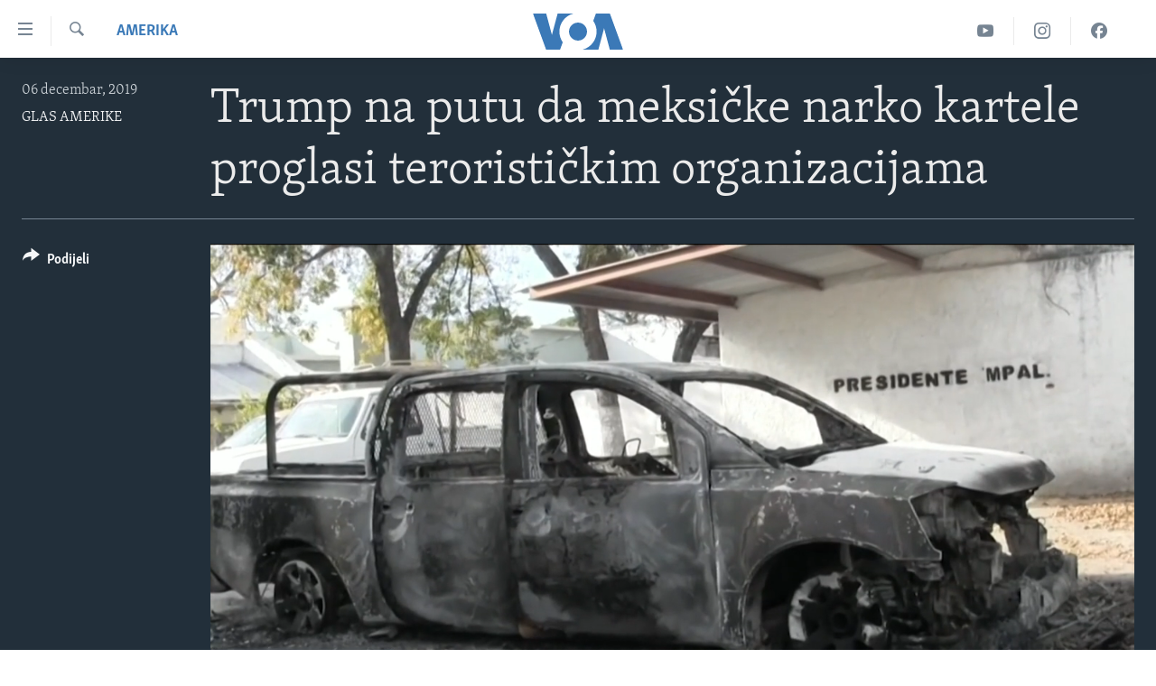

--- FILE ---
content_type: text/html; charset=utf-8
request_url: https://ba.voanews.com/a/trump-na-putu-da-meksicke-narko-kartele-proglasi-teroristickim-organizacijama/5195327.html
body_size: 14200
content:

<!DOCTYPE html>
<html lang="bs" dir="ltr" class="no-js">
<head>
<link href="/Content/responsive/VOA/bs-Latn-BA/VOA-bs-Latn-BA.css?&amp;av=0.0.0.0&amp;cb=306" rel="stylesheet"/>
<script src="https://tags.voanews.com/voa-pangea/prod/utag.sync.js"></script> <script type='text/javascript' src='https://www.youtube.com/iframe_api' async></script>
<script type="text/javascript">
//a general 'js' detection, must be on top level in <head>, due to CSS performance
document.documentElement.className = "js";
var cacheBuster = "306";
var appBaseUrl = "/";
var imgEnhancerBreakpoints = [0, 144, 256, 408, 650, 1023, 1597];
var isLoggingEnabled = false;
var isPreviewPage = false;
var isLivePreviewPage = false;
if (!isPreviewPage) {
window.RFE = window.RFE || {};
window.RFE.cacheEnabledByParam = window.location.href.indexOf('nocache=1') === -1;
const url = new URL(window.location.href);
const params = new URLSearchParams(url.search);
// Remove the 'nocache' parameter
params.delete('nocache');
// Update the URL without the 'nocache' parameter
url.search = params.toString();
window.history.replaceState(null, '', url.toString());
} else {
window.addEventListener('load', function() {
const links = window.document.links;
for (let i = 0; i < links.length; i++) {
links[i].href = '#';
links[i].target = '_self';
}
})
}
var pwaEnabled = false;
var swCacheDisabled;
</script>
<meta charset="utf-8" />
<title>Trump na putu da meksičke narko kartele proglasi terorističkim organizacijama</title>
<meta name="description" content="Predsjednik Donald Trump, kako se čini, ispunit će obećanje i meksičke narko kartele i formalno proglasiti terorističkim organizacijama. Ova Trumpova najava naišla je reakcije u meksičkoj vladi." />
<meta name="keywords" content="Amerika, Meksiko, Donald Trump, narko karteli" />
<meta name="viewport" content="width=device-width, initial-scale=1.0" />
<meta http-equiv="X-UA-Compatible" content="IE=edge" />
<meta name="robots" content="max-image-preview:large"><meta property="fb:pages" content="185714551083" />
<meta name="msvalidate.01" content="3286EE554B6F672A6F2E608C02343C0E" /><meta name="yandex-verification" content="c377d4d0cb331c6a" />
<link href="https://ba.voanews.com/a/trump-na-putu-da-meksicke-narko-kartele-proglasi-teroristickim-organizacijama/5195327.html" rel="canonical" />
<meta name="apple-mobile-web-app-title" content="Glas Amerike" />
<meta name="apple-mobile-web-app-status-bar-style" content="black" />
<meta name="apple-itunes-app" content="app-id=632618796, app-argument=//5195327.ltr" />
<meta content="Trump na putu da meksičke narko kartele proglasi terorističkim organizacijama" property="og:title" />
<meta content="Predsjednik Donald Trump, kako se čini, ispunit će obećanje i meksičke narko kartele i formalno proglasiti terorističkim organizacijama. Ova Trumpova najava naišla je reakcije u meksičkoj vladi." property="og:description" />
<meta content="video.other" property="og:type" />
<meta content="https://ba.voanews.com/a/trump-na-putu-da-meksicke-narko-kartele-proglasi-teroristickim-organizacijama/5195327.html" property="og:url" />
<meta content="Glas Amerike" property="og:site_name" />
<meta content="https://www.facebook.com/studiowashington" property="article:publisher" />
<meta content="https://gdb.voanews.com/0ded55c8-2cad-4548-b71e-ac3a670884f0_tv_w1200_h630.jpg" property="og:image" />
<meta content="1200" property="og:image:width" />
<meta content="630" property="og:image:height" />
<meta content="175333259645247" property="fb:app_id" />
<meta content="GLAS AMERIKE" name="Author" />
<meta content="player" name="twitter:card" />
<meta content="@VOABosnian" name="twitter:site" />
<meta content="https://ba.voanews.com/embed/player/article/5195327.html" name="twitter:player" />
<meta content="435" name="twitter:player:width" />
<meta content="314" name="twitter:player:height" />
<meta content="https://voa-video-ns.akamaized.net/pangeavideo/2019/12/0/0d/0ded55c8-2cad-4548-b71e-ac3a670884f0.mp4" name="twitter:player:stream" />
<meta content="video/mp4; codecs=&quot;h264&quot;" name="twitter:player:stream:content_type" />
<meta content="Trump na putu da meksičke narko kartele proglasi terorističkim organizacijama" name="twitter:title" />
<meta content="Predsjednik Donald Trump, kako se čini, ispunit će obećanje i meksičke narko kartele i formalno proglasiti terorističkim organizacijama. Ova Trumpova najava naišla je reakcije u meksičkoj vladi." name="twitter:description" />
<link rel="amphtml" href="https://ba.voanews.com/amp/trump-na-putu-da-meksicke-narko-kartele-proglasi-teroristickim-organizacijama/5195327.html" />
<script type="application/ld+json">{"duration":"PT3M17S","uploadDate":"2019-12-06 08:00:00Z","embedUrl":"https://ba.voanews.com/embed/player/article/5195327.html","headline":"Trump na putu da meksičke narko kartele proglasi terorističkim organizacijama","inLanguage":"bs-Latn-BA","keywords":"Amerika, Meksiko, Donald Trump, narko karteli","author":{"@type":"Person","url":"https://ba.voanews.com/author/glas-amerike/-vkov","description":"Glas Amerike pruža vijesti i informacije na više od 40 jezika procijenjenoj sedmičnoj publici od preko 326 miliona ljudi. Priče sa autorskim linijama GLAS AMERIKE djelo su više novinara VOA i mogu sadržati informacije iz izveštaja agencija vijesti.","image":{"@type":"ImageObject","url":"https://gdb.voanews.com/01000000-0aff-0242-d892-08dc51a3d9ee.jpg"},"name":"GLAS AMERIKE"},"datePublished":"2019-12-06 08:00:00Z","dateModified":"2019-12-06 08:00:00Z","publisher":{"logo":{"width":512,"height":220,"@type":"ImageObject","url":"https://ba.voanews.com/Content/responsive/VOA/bs-Latn-BA/img/logo.png"},"@type":"Organization","url":"https://ba.voanews.com","sameAs":["https://www.facebook.com/GlasAmerike","https://twitter.com/GlasAmerike","https://www.instagram.com/glasamerike/","https://www.youtube.com/c/GlasAmerike"],"name":"Glas Amerike | Bosna i Hercegovina","alternateName":""},"thumbnailUrl":"https://gdb.voanews.com/0ded55c8-2cad-4548-b71e-ac3a670884f0_tv_w1080_h608.jpg","@context":"https://schema.org","@type":"VideoObject","mainEntityOfPage":"https://ba.voanews.com/a/trump-na-putu-da-meksicke-narko-kartele-proglasi-teroristickim-organizacijama/5195327.html","url":"https://ba.voanews.com/a/trump-na-putu-da-meksicke-narko-kartele-proglasi-teroristickim-organizacijama/5195327.html","description":"Predsjednik Donald Trump, kako se čini, ispunit će obećanje i meksičke narko kartele i formalno proglasiti terorističkim organizacijama. Ova Trumpova najava naišla je reakcije u meksičkoj vladi.","image":{"width":1080,"height":608,"@type":"ImageObject","url":"https://gdb.voanews.com/0ded55c8-2cad-4548-b71e-ac3a670884f0_tv_w1080_h608.jpg"},"name":"Trump na putu da meksičke narko kartele proglasi terorističkim organizacijama"}</script>
<script src="/Scripts/responsive/infographics.b?v=dVbZ-Cza7s4UoO3BqYSZdbxQZVF4BOLP5EfYDs4kqEo1&amp;av=0.0.0.0&amp;cb=306"></script>
<script src="/Scripts/responsive/loader.b?v=Q26XNwrL6vJYKjqFQRDnx01Lk2pi1mRsuLEaVKMsvpA1&amp;av=0.0.0.0&amp;cb=306"></script>
<link rel="icon" type="image/svg+xml" href="/Content/responsive/VOA/img/webApp/favicon.svg" />
<link rel="alternate icon" href="/Content/responsive/VOA/img/webApp/favicon.ico" />
<link rel="apple-touch-icon" sizes="152x152" href="/Content/responsive/VOA/img/webApp/ico-152x152.png" />
<link rel="apple-touch-icon" sizes="144x144" href="/Content/responsive/VOA/img/webApp/ico-144x144.png" />
<link rel="apple-touch-icon" sizes="114x114" href="/Content/responsive/VOA/img/webApp/ico-114x114.png" />
<link rel="apple-touch-icon" sizes="72x72" href="/Content/responsive/VOA/img/webApp/ico-72x72.png" />
<link rel="apple-touch-icon-precomposed" href="/Content/responsive/VOA/img/webApp/ico-57x57.png" />
<link rel="icon" sizes="192x192" href="/Content/responsive/VOA/img/webApp/ico-192x192.png" />
<link rel="icon" sizes="128x128" href="/Content/responsive/VOA/img/webApp/ico-128x128.png" />
<meta name="msapplication-TileColor" content="#ffffff" />
<meta name="msapplication-TileImage" content="/Content/responsive/VOA/img/webApp/ico-144x144.png" />
<link rel="alternate" type="application/rss+xml" title="VOA - Top Stories [RSS]" href="/api/" />
<link rel="sitemap" type="application/rss+xml" href="/sitemap.xml" />
</head>
<body class=" nav-no-loaded cc_theme pg-media js-category-to-nav pg-video nojs-images ">
<script type="text/javascript" >
var analyticsData = {url:"https://ba.voanews.com/a/trump-na-putu-da-meksicke-narko-kartele-proglasi-teroristickim-organizacijama/5195327.html",property_id:"454",article_uid:"5195327",page_title:"Trump na putu da meksičke narko kartele proglasi terorističkim organizacijama",page_type:"video",content_type:"video",subcontent_type:"video",last_modified:"2019-12-06 08:00:00Z",pub_datetime:"2019-12-06 08:00:00Z",pub_year:"2019",pub_month:"12",pub_day:"06",pub_hour:"08",pub_weekday:"Friday",section:"amerika",english_section:"aktuelno-usa",byline:"GLAS AMERIKE",categories:"aktuelno-usa",tags:"meksiko;donald trump;narko karteli",domain:"ba.voanews.com",language:"Bosnian",language_service:"VOA Bosnian",platform:"web",copied:"no",copied_article:"",copied_title:"",runs_js:"Yes",cms_release:"8.44.0.0.306",enviro_type:"prod",slug:"trump-na-putu-da-meksicke-narko-kartele-proglasi-teroristickim-organizacijama",entity:"VOA",short_language_service:"BOS",platform_short:"W",page_name:"Trump na putu da meksičke narko kartele proglasi terorističkim organizacijama"};
</script>
<noscript><iframe src="https://www.googletagmanager.com/ns.html?id=GTM-N8MP7P" height="0" width="0" style="display:none;visibility:hidden"></iframe></noscript><script type="text/javascript" data-cookiecategory="analytics">
var gtmEventObject = Object.assign({}, analyticsData, {event: 'page_meta_ready'});window.dataLayer = window.dataLayer || [];window.dataLayer.push(gtmEventObject);
if (top.location === self.location) { //if not inside of an IFrame
var renderGtm = "true";
if (renderGtm === "true") {
(function(w,d,s,l,i){w[l]=w[l]||[];w[l].push({'gtm.start':new Date().getTime(),event:'gtm.js'});var f=d.getElementsByTagName(s)[0],j=d.createElement(s),dl=l!='dataLayer'?'&l='+l:'';j.async=true;j.src='//www.googletagmanager.com/gtm.js?id='+i+dl;f.parentNode.insertBefore(j,f);})(window,document,'script','dataLayer','GTM-N8MP7P');
}
}
</script>
<!--Analytics tag js version start-->
<script type="text/javascript" data-cookiecategory="analytics">
var utag_data = Object.assign({}, analyticsData, {});
if(typeof(TealiumTagFrom)==='function' && typeof(TealiumTagSearchKeyword)==='function') {
var utag_from=TealiumTagFrom();var utag_searchKeyword=TealiumTagSearchKeyword();
if(utag_searchKeyword!=null && utag_searchKeyword!=='' && utag_data["search_keyword"]==null) utag_data["search_keyword"]=utag_searchKeyword;if(utag_from!=null && utag_from!=='') utag_data["from"]=TealiumTagFrom();}
if(window.top!== window.self&&utag_data.page_type==="snippet"){utag_data.page_type = 'iframe';}
try{if(window.top!==window.self&&window.self.location.hostname===window.top.location.hostname){utag_data.platform = 'self-embed';utag_data.platform_short = 'se';}}catch(e){if(window.top!==window.self&&window.self.location.search.includes("platformType=self-embed")){utag_data.platform = 'cross-promo';utag_data.platform_short = 'cp';}}
(function(a,b,c,d){ a="https://tags.voanews.com/voa-pangea/prod/utag.js"; b=document;c="script";d=b.createElement(c);d.src=a;d.type="text/java"+c;d.async=true; a=b.getElementsByTagName(c)[0];a.parentNode.insertBefore(d,a); })();
</script>
<!--Analytics tag js version end-->
<!-- Analytics tag management NoScript -->
<noscript>
<img style="position: absolute; border: none;" src="https://ssc.voanews.com/b/ss/bbgprod,bbgentityvoa/1/G.4--NS/2076011446?pageName=voa%3abos%3aw%3avideo%3atrump%20na%20putu%20da%20meksi%c4%8dke%20narko%20kartele%20proglasi%20teroristi%c4%8dkim%20organizacijama&amp;c6=trump%20na%20putu%20da%20meksi%c4%8dke%20narko%20kartele%20proglasi%20teroristi%c4%8dkim%20organizacijama&amp;v36=8.44.0.0.306&amp;v6=D=c6&amp;g=https%3a%2f%2fba.voanews.com%2fa%2ftrump-na-putu-da-meksicke-narko-kartele-proglasi-teroristickim-organizacijama%2f5195327.html&amp;c1=D=g&amp;v1=D=g&amp;events=event1&amp;c16=voa%20bosnian&amp;v16=D=c16&amp;c5=aktuelno-usa&amp;v5=D=c5&amp;ch=amerika&amp;c15=bosnian&amp;v15=D=c15&amp;c4=video&amp;v4=D=c4&amp;c14=5195327&amp;v14=D=c14&amp;v20=no&amp;c17=web&amp;v17=D=c17&amp;mcorgid=518abc7455e462b97f000101%40adobeorg&amp;server=ba.voanews.com&amp;pageType=D=c4&amp;ns=bbg&amp;v29=D=server&amp;v25=voa&amp;v30=454&amp;v105=D=User-Agent " alt="analytics" width="1" height="1" /></noscript>
<!-- End of Analytics tag management NoScript -->
<!--*** Accessibility links - For ScreenReaders only ***-->
<section>
<div class="sr-only">
<h2>Linkovi</h2>
<ul>
<li><a href="#content" data-disable-smooth-scroll="1">Pređi na glavni sadržaj</a></li>
<li><a href="#navigation" data-disable-smooth-scroll="1">Pređi na glavnu navigaciju</a></li>
<li><a href="#txtHeaderSearch" data-disable-smooth-scroll="1">Idi na pretragu</a></li>
</ul>
</div>
</section>
<div dir="ltr">
<div id="page">
<aside>
<div class="ctc-message pos-fix">
<div class="ctc-message__inner">Link has been copied to clipboard</div>
</div>
</aside>
<div class="hdr-20 hdr-20--big">
<div class="hdr-20__inner">
<div class="hdr-20__max pos-rel">
<div class="hdr-20__side hdr-20__side--primary d-flex">
<label data-for="main-menu-ctrl" data-switcher-trigger="true" data-switch-target="main-menu-ctrl" class="burger hdr-trigger pos-rel trans-trigger" data-trans-evt="click" data-trans-id="menu">
<span class="ico ico-close hdr-trigger__ico hdr-trigger__ico--close burger__ico burger__ico--close"></span>
<span class="ico ico-menu hdr-trigger__ico hdr-trigger__ico--open burger__ico burger__ico--open"></span>
</label>
<div class="menu-pnl pos-fix trans-target" data-switch-target="main-menu-ctrl" data-trans-id="menu">
<div class="menu-pnl__inner">
<nav class="main-nav menu-pnl__item menu-pnl__item--first">
<ul class="main-nav__list accordeon" data-analytics-tales="false" data-promo-name="link" data-location-name="nav,secnav">
<li class="main-nav__item">
<a class="main-nav__item-name main-nav__item-name--link" href="/z/1974" title="TV program" data-item-name="programs-studio-washington" >TV program</a>
</li>
<li class="main-nav__item">
<a class="main-nav__item-name main-nav__item-name--link" href="/z/1975" title="Video" data-item-name="video" >Video</a>
</li>
<li class="main-nav__item">
<a class="main-nav__item-name main-nav__item-name--link" href="/z/3517" title="Fotografije dana" data-item-name="photos-of-the-day" >Fotografije dana</a>
</li>
<li class="main-nav__item accordeon__item" data-switch-target="menu-item-921">
<label class="main-nav__item-name main-nav__item-name--label accordeon__control-label" data-switcher-trigger="true" data-for="menu-item-921">
Vijesti
<span class="ico ico-chevron-down main-nav__chev"></span>
</label>
<div class="main-nav__sub-list">
<a class="main-nav__item-name main-nav__item-name--link main-nav__item-name--sub" href="/p/6707.html" title="Sjedinjene Američke Države" data-item-name="usa-uniform" >Sjedinjene Američke Države</a>
<a class="main-nav__item-name main-nav__item-name--link main-nav__item-name--sub" href="/p/6705.html" title="Bosna i Hercegovina" data-item-name="bosnia-uniform" >Bosna i Hercegovina</a>
<a class="main-nav__item-name main-nav__item-name--link main-nav__item-name--sub" href="/p/6659.html" title="Svijet" data-item-name="world" >Svijet</a>
</div>
</li>
<li class="main-nav__item">
<a class="main-nav__item-name main-nav__item-name--link" href="https://ba.voanews.com/p/6943.html" title="Nauka i tehnologija" >Nauka i tehnologija</a>
</li>
<li class="main-nav__item">
<a class="main-nav__item-name main-nav__item-name--link" href="/p/7642.html" title="Specijalni projekti" data-item-name="special-projects" >Specijalni projekti</a>
</li>
<li class="main-nav__item">
<a class="main-nav__item-name main-nav__item-name--link" href="/p/6663.html" title="KORUPCIJA" data-item-name="criminal-and-corruption" >KORUPCIJA</a>
</li>
<li class="main-nav__item">
<a class="main-nav__item-name main-nav__item-name--link" href="/p/7163.html" title="Sloboda medija" data-item-name="press-freedom" >Sloboda medija</a>
</li>
<li class="main-nav__item">
<a class="main-nav__item-name main-nav__item-name--link" href="/p/8101.html" title="Ženska strana" data-item-name="women-page" >Ženska strana</a>
</li>
<li class="main-nav__item">
<a class="main-nav__item-name main-nav__item-name--link" href="/p/7153.html" title="Izbjeglička strana" data-item-name="refuge-crisis" >Izbjeglička strana</a>
</li>
<li class="main-nav__item">
<a class="main-nav__item-name main-nav__item-name--link" href="https://ba.voanews.com/p/6668.html" title="Magazin" >Magazin</a>
</li>
<li class="main-nav__item">
<a class="main-nav__item-name main-nav__item-name--link" href="https://www.insidevoa.com/" title="O Glasu Amerike" target="_blank" rel="noopener">O Glasu Amerike</a>
</li>
</ul>
</nav>
<div class="menu-pnl__item">
<a href="https://learningenglish.voanews.com/" class="menu-pnl__item-link" alt="Learning English">Learning English</a>
</div>
<div class="menu-pnl__item menu-pnl__item--social">
<h5 class="menu-pnl__sub-head">Pratite nas</h5>
<a href="https://www.facebook.com/GlasAmerike" title="Facebook" data-analytics-text="follow_on_facebook" class="btn btn--rounded btn--social-inverted menu-pnl__btn js-social-btn btn-facebook" target="_blank" rel="noopener">
<span class="ico ico-facebook-alt ico--rounded"></span>
</a>
<a href="https://twitter.com/GlasAmerike" title="Twitter" data-analytics-text="follow_on_twitter" class="btn btn--rounded btn--social-inverted menu-pnl__btn js-social-btn btn-twitter" target="_blank" rel="noopener">
<span class="ico ico-twitter ico--rounded"></span>
</a>
<a href="https://www.youtube.com/c/GlasAmerike" title="YouTube" data-analytics-text="follow_on_youtube" class="btn btn--rounded btn--social-inverted menu-pnl__btn js-social-btn btn-youtube" target="_blank" rel="noopener">
<span class="ico ico-youtube ico--rounded"></span>
</a>
<a href="https://www.instagram.com/glasamerike/" title="Instagram" data-analytics-text="follow_on_instagram" class="btn btn--rounded btn--social-inverted menu-pnl__btn js-social-btn btn-instagram" target="_blank" rel="noopener">
<span class="ico ico-instagram ico--rounded"></span>
</a>
</div>
<div class="menu-pnl__item">
<a href="/navigation/allsites" class="menu-pnl__item-link">
<span class="ico ico-languages "></span>
Jezici
</a>
</div>
</div>
</div>
<label data-for="top-search-ctrl" data-switcher-trigger="true" data-switch-target="top-search-ctrl" class="top-srch-trigger hdr-trigger">
<span class="ico ico-close hdr-trigger__ico hdr-trigger__ico--close top-srch-trigger__ico top-srch-trigger__ico--close"></span>
<span class="ico ico-search hdr-trigger__ico hdr-trigger__ico--open top-srch-trigger__ico top-srch-trigger__ico--open"></span>
</label>
<div class="srch-top srch-top--in-header" data-switch-target="top-search-ctrl">
<div class="container">
<form action="/s" class="srch-top__form srch-top__form--in-header" id="form-topSearchHeader" method="get" role="search"><label for="txtHeaderSearch" class="sr-only">Pretraživač</label>
<input type="text" id="txtHeaderSearch" name="k" placeholder="Pretraga..." accesskey="s" value="" class="srch-top__input analyticstag-event" onkeydown="if (event.keyCode === 13) { FireAnalyticsTagEventOnSearch('search', $dom.get('#txtHeaderSearch')[0].value) }" />
<button title="Pretraživač" type="submit" class="btn btn--top-srch analyticstag-event" onclick="FireAnalyticsTagEventOnSearch('search', $dom.get('#txtHeaderSearch')[0].value) ">
<span class="ico ico-search"></span>
</button></form>
</div>
</div>
<a href="/" class="main-logo-link">
<img src="/Content/responsive/VOA/bs-Latn-BA/img/logo-compact.svg" class="main-logo main-logo--comp" alt="site logo">
<img src="/Content/responsive/VOA/bs-Latn-BA/img/logo.svg" class="main-logo main-logo--big" alt="site logo">
</a>
</div>
<div class="hdr-20__side hdr-20__side--secondary d-flex">
<a href="https://www.facebook.com/GlasAmerike" title="Facebook" class="hdr-20__secondary-item" data-item-name="custom1">
<span class="ico-custom ico-custom--1 hdr-20__secondary-icon"></span>
</a>
<a href="https://www.instagram.com/glasamerike" title="Instagram" class="hdr-20__secondary-item" data-item-name="custom3">
<span class="ico-custom ico-custom--3 hdr-20__secondary-icon"></span>
</a>
<a href="https://www.youtube.com/c/GlasAmerike" title="YouTube" class="hdr-20__secondary-item" data-item-name="custom2">
<span class="ico-custom ico-custom--2 hdr-20__secondary-icon"></span>
</a>
<a href="/s" title="Pretraživač" class="hdr-20__secondary-item hdr-20__secondary-item--search" data-item-name="search">
<span class="ico ico-search hdr-20__secondary-icon hdr-20__secondary-icon--search"></span>
</a>
<div class="srch-bottom">
<form action="/s" class="srch-bottom__form d-flex" id="form-bottomSearch" method="get" role="search"><label for="txtSearch" class="sr-only">Pretraživač</label>
<input type="search" id="txtSearch" name="k" placeholder="Pretraga..." accesskey="s" value="" class="srch-bottom__input analyticstag-event" onkeydown="if (event.keyCode === 13) { FireAnalyticsTagEventOnSearch('search', $dom.get('#txtSearch')[0].value) }" />
<button title="Pretraživač" type="submit" class="btn btn--bottom-srch analyticstag-event" onclick="FireAnalyticsTagEventOnSearch('search', $dom.get('#txtSearch')[0].value) ">
<span class="ico ico-search"></span>
</button></form>
</div>
</div>
<img src="/Content/responsive/VOA/bs-Latn-BA/img/logo-print.gif" class="logo-print" alt="site logo">
<img src="/Content/responsive/VOA/bs-Latn-BA/img/logo-print_color.png" class="logo-print logo-print--color" alt="site logo">
</div>
</div>
</div>
<script>
if (document.body.className.indexOf('pg-home') > -1) {
var nav2In = document.querySelector('.hdr-20__inner');
var nav2Sec = document.querySelector('.hdr-20__side--secondary');
var secStyle = window.getComputedStyle(nav2Sec);
if (nav2In && window.pageYOffset < 150 && secStyle['position'] !== 'fixed') {
nav2In.classList.add('hdr-20__inner--big')
}
}
</script>
<div class="c-hlights c-hlights--breaking c-hlights--no-item" data-hlight-display="mobile,desktop">
<div class="c-hlights__wrap container p-0">
<div class="c-hlights__nav">
<a role="button" href="#" title="Prethodni">
<span class="ico ico-chevron-backward m-0"></span>
<span class="sr-only">Prethodni</span>
</a>
<a role="button" href="#" title="Naredni">
<span class="ico ico-chevron-forward m-0"></span>
<span class="sr-only">Naredni</span>
</a>
</div>
<span class="c-hlights__label">
<span class="">Breaking News</span>
<span class="switcher-trigger">
<label data-for="more-less-1" data-switcher-trigger="true" class="switcher-trigger__label switcher-trigger__label--more p-b-0" title="Više...">
<span class="ico ico-chevron-down"></span>
</label>
<label data-for="more-less-1" data-switcher-trigger="true" class="switcher-trigger__label switcher-trigger__label--less p-b-0" title="Show less">
<span class="ico ico-chevron-up"></span>
</label>
</span>
</span>
<ul class="c-hlights__items switcher-target" data-switch-target="more-less-1">
</ul>
</div>
</div> <div id="content">
<div class="media-container">
<div class="container">
<div class="hdr-container">
<div class="row">
<div class="col-category col-xs-12 col-md-2 pull-left"> <div class="category js-category">
<a class="" href="/z/1972">Amerika</a> </div>
</div><div class="col-title col-xs-12 col-lg-10 pull-right"> <h1 class="">
Trump na putu da meksičke narko kartele proglasi terorističkim organizacijama
</h1>
</div><div class="col-publishing-details col-xs-12 col-md-2 pull-left"> <div class="publishing-details ">
<div class="published">
<span class="date" >
<time pubdate="pubdate" datetime="2019-12-06T09:00:00+01:00">
06 decembar, 2019
</time>
</span>
</div>
<div class="links">
<ul class="links__list links__list--column">
<li class="links__item">
<a class="links__item-link" href="/author/glas-amerike/-vkov" title="GLAS AMERIKE">GLAS AMERIKE</a>
</li>
</ul>
</div>
</div>
</div><div class="col-lg-12 separator"> <div class="separator">
<hr class="title-line" />
</div>
</div><div class="col-multimedia col-xs-12 col-md-10 pull-right"> <div class="media-pholder media-pholder--video ">
<div class="c-sticky-container" data-poster="https://gdb.voanews.com/0ded55c8-2cad-4548-b71e-ac3a670884f0_tv_w250_r1.jpg">
<div class="c-sticky-element" data-sp_api="pangea-video" data-persistent data-persistent-browse-out >
<div class="c-mmp c-mmp--enabled c-mmp--loading c-mmp--video c-mmp--detail c-mmp--has-poster c-sticky-element__swipe-el"
data-player_id="" data-title="Trump na putu da meksičke narko kartele proglasi terorističkim organizacijama" data-hide-title="False"
data-breakpoint_s="320" data-breakpoint_m="640" data-breakpoint_l="992"
data-hlsjs-src="/Scripts/responsive/hls.b"
data-bypass-dash-for-vod="true"
data-bypass-dash-for-live-video="true"
data-bypass-dash-for-live-audio="true"
id="player5195327">
<div class="c-mmp__poster js-poster c-mmp__poster--video">
<img src="https://gdb.voanews.com/0ded55c8-2cad-4548-b71e-ac3a670884f0_tv_w250_r1.jpg" alt="Trump na putu da meksičke narko kartele proglasi terorističkim organizacijama" title="Trump na putu da meksičke narko kartele proglasi terorističkim organizacijama" class="c-mmp__poster-image-h" />
</div>
<a class="c-mmp__fallback-link" href="https://voa-video-ns.akamaized.net/pangeavideo/2019/12/0/0d/0ded55c8-2cad-4548-b71e-ac3a670884f0_720p.mp4">
<span class="c-mmp__fallback-link-icon">
<span class="ico ico-play"></span>
</span>
</a>
<div class="c-spinner">
<img src="/Content/responsive/img/player-spinner.png" alt="please wait" title="please wait" />
</div>
<span class="c-mmp__big_play_btn js-btn-play-big">
<span class="ico ico-play"></span>
</span>
<div class="c-mmp__player">
<video src="https://voa-video-ns.akamaized.net/pangeavideo/2019/12/0/0d/0ded55c8-2cad-4548-b71e-ac3a670884f0_720p.mp4" data-fallbacksrc="https://voa-video-ns.akamaized.net/pangeavideo/2019/12/0/0d/0ded55c8-2cad-4548-b71e-ac3a670884f0.mp4" data-fallbacktype="video/mp4" data-type="video/mp4" data-info="Auto" data-sources="[{&quot;AmpSrc&quot;:&quot;https://voa-video-ns.akamaized.net/pangeavideo/2019/12/0/0d/0ded55c8-2cad-4548-b71e-ac3a670884f0_mobile.mp4&quot;,&quot;Src&quot;:&quot;https://voa-video-ns.akamaized.net/pangeavideo/2019/12/0/0d/0ded55c8-2cad-4548-b71e-ac3a670884f0_mobile.mp4&quot;,&quot;Type&quot;:&quot;video/mp4&quot;,&quot;DataInfo&quot;:&quot;270p&quot;,&quot;Url&quot;:null,&quot;BlockAutoTo&quot;:null,&quot;BlockAutoFrom&quot;:null},{&quot;AmpSrc&quot;:&quot;https://voa-video-ns.akamaized.net/pangeavideo/2019/12/0/0d/0ded55c8-2cad-4548-b71e-ac3a670884f0.mp4&quot;,&quot;Src&quot;:&quot;https://voa-video-ns.akamaized.net/pangeavideo/2019/12/0/0d/0ded55c8-2cad-4548-b71e-ac3a670884f0.mp4&quot;,&quot;Type&quot;:&quot;video/mp4&quot;,&quot;DataInfo&quot;:&quot;360p&quot;,&quot;Url&quot;:null,&quot;BlockAutoTo&quot;:null,&quot;BlockAutoFrom&quot;:null},{&quot;AmpSrc&quot;:&quot;https://voa-video-ns.akamaized.net/pangeavideo/2019/12/0/0d/0ded55c8-2cad-4548-b71e-ac3a670884f0_480p.mp4&quot;,&quot;Src&quot;:&quot;https://voa-video-ns.akamaized.net/pangeavideo/2019/12/0/0d/0ded55c8-2cad-4548-b71e-ac3a670884f0_480p.mp4&quot;,&quot;Type&quot;:&quot;video/mp4&quot;,&quot;DataInfo&quot;:&quot;404p&quot;,&quot;Url&quot;:null,&quot;BlockAutoTo&quot;:null,&quot;BlockAutoFrom&quot;:null},{&quot;AmpSrc&quot;:&quot;https://voa-video-ns.akamaized.net/pangeavideo/2019/12/0/0d/0ded55c8-2cad-4548-b71e-ac3a670884f0_720p.mp4&quot;,&quot;Src&quot;:&quot;https://voa-video-ns.akamaized.net/pangeavideo/2019/12/0/0d/0ded55c8-2cad-4548-b71e-ac3a670884f0_720p.mp4&quot;,&quot;Type&quot;:&quot;video/mp4&quot;,&quot;DataInfo&quot;:&quot;720p&quot;,&quot;Url&quot;:null,&quot;BlockAutoTo&quot;:null,&quot;BlockAutoFrom&quot;:null},{&quot;AmpSrc&quot;:&quot;https://voa-video-ns.akamaized.net/pangeavideo/2019/12/0/0d/0ded55c8-2cad-4548-b71e-ac3a670884f0_1080p.mp4&quot;,&quot;Src&quot;:&quot;https://voa-video-ns.akamaized.net/pangeavideo/2019/12/0/0d/0ded55c8-2cad-4548-b71e-ac3a670884f0_1080p.mp4&quot;,&quot;Type&quot;:&quot;video/mp4&quot;,&quot;DataInfo&quot;:&quot;1080p&quot;,&quot;Url&quot;:null,&quot;BlockAutoTo&quot;:null,&quot;BlockAutoFrom&quot;:null}]" data-pub_datetime="2019-12-06 08:00:00Z" data-lt-on-play="0" data-lt-url="" data-autoplay data-preload webkit-playsinline="webkit-playsinline" playsinline="playsinline" style="width:100%; height:100%" title="Trump na putu da meksičke narko kartele proglasi terorističkim organizacijama" data-aspect-ratio="640/360" data-sdkadaptive="true" data-sdkamp="false" data-sdktitle="Trump na putu da meksičke narko kartele proglasi terorističkim organizacijama" data-sdkvideo="html5" data-sdkid="5195327" data-sdktype="Video ondemand">
</video>
</div>
<div class="c-mmp__overlay c-mmp__overlay--title c-mmp__overlay--partial c-mmp__overlay--disabled c-mmp__overlay--slide-from-top js-c-mmp__title-overlay">
<span class="c-mmp__overlay-actions c-mmp__overlay-actions-top js-overlay-actions">
<span class="c-mmp__overlay-actions-link c-mmp__overlay-actions-link--embed js-btn-embed-overlay" title="Embed">
<span class="c-mmp__overlay-actions-link-ico ico ico-embed-code"></span>
<span class="c-mmp__overlay-actions-link-text">Embed</span>
</span>
<span class="c-mmp__overlay-actions-link c-mmp__overlay-actions-link--close-sticky c-sticky-element__close-el" title="close">
<span class="c-mmp__overlay-actions-link-ico ico ico-close"></span>
</span>
</span>
<div class="c-mmp__overlay-title js-overlay-title">
<h5 class="c-mmp__overlay-media-title">
<a class="js-media-title-link" href="/a/5195327.html" target="_blank" rel="noopener" title="Trump na putu da meksičke narko kartele proglasi terorističkim organizacijama">Trump na putu da meksičke narko kartele proglasi terorističkim organizacijama</a>
</h5>
</div>
</div>
<div class="c-mmp__overlay c-mmp__overlay--sharing c-mmp__overlay--disabled c-mmp__overlay--slide-from-bottom js-c-mmp__sharing-overlay">
<span class="c-mmp__overlay-actions">
<span class="c-mmp__overlay-actions-link c-mmp__overlay-actions-link--embed js-btn-embed-overlay" title="Embed">
<span class="c-mmp__overlay-actions-link-ico ico ico-embed-code"></span>
<span class="c-mmp__overlay-actions-link-text">Embed</span>
</span>
<span class="c-mmp__overlay-actions-link c-mmp__overlay-actions-link--close js-btn-close-overlay" title="close">
<span class="c-mmp__overlay-actions-link-ico ico ico-close"></span>
</span>
</span>
<div class="c-mmp__overlay-tabs">
<div class="c-mmp__overlay-tab c-mmp__overlay-tab--disabled c-mmp__overlay-tab--slide-backward js-tab-embed-overlay" data-trigger="js-btn-embed-overlay" data-embed-source="//ba.voanews.com/embed/player/0/5195327.html?type=video" role="form">
<div class="c-mmp__overlay-body c-mmp__overlay-body--centered-vertical">
<div class="column">
<div class="c-mmp__status-msg ta-c js-message-embed-code-copied" role="tooltip">
The code has been copied to your clipboard.
</div>
<div class="c-mmp__form-group ta-c">
<input type="text" name="embed_code" class="c-mmp__input-text js-embed-code" dir="ltr" value="" readonly />
<span class="c-mmp__input-btn js-btn-copy-embed-code" title="Copy to clipboard"><span class="ico ico-content-copy"></span></span>
</div>
<hr class="c-mmp__separator-line" />
<div class="c-mmp__form-group ta-c">
<label class="c-mmp__form-inline-element">
<span class="c-mmp__form-inline-element-text" title="width">width</span>
<input type="text" title="width" value="640" data-default="640" dir="ltr" name="embed_width" class="ta-c c-mmp__input-text c-mmp__input-text--xs js-video-embed-width" aria-live="assertive" />
<span class="c-mmp__input-suffix">px</span>
</label>
<label class="c-mmp__form-inline-element">
<span class="c-mmp__form-inline-element-text" title="height">height</span>
<input type="text" title="height" value="360" data-default="360" dir="ltr" name="embed_height" class="ta-c c-mmp__input-text c-mmp__input-text--xs js-video-embed-height" aria-live="assertive" />
<span class="c-mmp__input-suffix">px</span>
</label>
</div>
</div>
</div>
</div>
<div class="c-mmp__overlay-tab c-mmp__overlay-tab--disabled c-mmp__overlay-tab--slide-forward js-tab-sharing-overlay" data-trigger="js-btn-sharing-overlay" role="form">
<div class="c-mmp__overlay-body c-mmp__overlay-body--centered-vertical">
<div class="column">
<div class="not-apply-to-sticky audio-fl-bwd">
<aside class="player-content-share share share--mmp" role="complementary"
data-share-url="https://ba.voanews.com/a/5195327.html" data-share-title="Trump na putu da meksičke narko kartele proglasi terorističkim organizacijama" data-share-text="">
<ul class="share__list">
<li class="share__item">
<a href="https://facebook.com/sharer.php?u=https%3a%2f%2fba.voanews.com%2fa%2f5195327.html"
data-analytics-text="share_on_facebook"
title="Facebook" target="_blank"
class="btn bg-transparent js-social-btn">
<span class="ico ico-facebook fs_xl "></span>
</a>
</li>
<li class="share__item">
<a href="https://twitter.com/share?url=https%3a%2f%2fba.voanews.com%2fa%2f5195327.html&amp;text=Trump+na+putu+da+meksi%c4%8dke+narko+kartele+proglasi+teroristi%c4%8dkim+organizacijama"
data-analytics-text="share_on_twitter"
title="Twitter" target="_blank"
class="btn bg-transparent js-social-btn">
<span class="ico ico-twitter fs_xl "></span>
</a>
</li>
<li class="share__item">
<a href="/a/5195327.html" title="Share this media" class="btn bg-transparent" target="_blank" rel="noopener">
<span class="ico ico-ellipsis fs_xl "></span>
</a>
</li>
</ul>
</aside>
</div>
<hr class="c-mmp__separator-line audio-fl-bwd xs-hidden s-hidden" />
<div class="c-mmp__status-msg ta-c js-message-share-url-copied" role="tooltip">
The URL has been copied to your clipboard
</div>
<div class="c-mmp__form-group ta-c audio-fl-bwd xs-hidden s-hidden">
<input type="text" name="share_url" class="c-mmp__input-text js-share-url" value="https://ba.voanews.com/a/5195327.html" dir="ltr" readonly />
<span class="c-mmp__input-btn js-btn-copy-share-url" title="Copy to clipboard"><span class="ico ico-content-copy"></span></span>
</div>
</div>
</div>
</div>
</div>
</div>
<div class="c-mmp__overlay c-mmp__overlay--settings c-mmp__overlay--disabled c-mmp__overlay--slide-from-bottom js-c-mmp__settings-overlay">
<span class="c-mmp__overlay-actions">
<span class="c-mmp__overlay-actions-link c-mmp__overlay-actions-link--close js-btn-close-overlay" title="close">
<span class="c-mmp__overlay-actions-link-ico ico ico-close"></span>
</span>
</span>
<div class="c-mmp__overlay-body c-mmp__overlay-body--centered-vertical">
<div class="column column--scrolling js-sources"></div>
</div>
</div>
<div class="c-mmp__overlay c-mmp__overlay--disabled js-c-mmp__disabled-overlay">
<div class="c-mmp__overlay-body c-mmp__overlay-body--centered-vertical">
<div class="column">
<p class="ta-c"><span class="ico ico-clock"></span>No media source currently available</p>
</div>
</div>
</div>
<div class="c-mmp__cpanel-container js-cpanel-container">
<div class="c-mmp__cpanel c-mmp__cpanel--hidden">
<div class="c-mmp__cpanel-playback-controls">
<span class="c-mmp__cpanel-btn c-mmp__cpanel-btn--play js-btn-play" title="play">
<span class="ico ico-play m-0"></span>
</span>
<span class="c-mmp__cpanel-btn c-mmp__cpanel-btn--pause js-btn-pause" title="pause">
<span class="ico ico-pause m-0"></span>
</span>
</div>
<div class="c-mmp__cpanel-progress-controls">
<span class="c-mmp__cpanel-progress-controls-current-time js-current-time" dir="ltr">0:00</span>
<span class="c-mmp__cpanel-progress-controls-duration js-duration" dir="ltr">
0:03:17
</span>
<span class="c-mmp__indicator c-mmp__indicator--horizontal" dir="ltr">
<span class="c-mmp__indicator-lines js-progressbar">
<span class="c-mmp__indicator-line c-mmp__indicator-line--range js-playback-range" style="width:100%"></span>
<span class="c-mmp__indicator-line c-mmp__indicator-line--buffered js-playback-buffered" style="width:0%"></span>
<span class="c-mmp__indicator-line c-mmp__indicator-line--tracked js-playback-tracked" style="width:0%"></span>
<span class="c-mmp__indicator-line c-mmp__indicator-line--played js-playback-played" style="width:0%"></span>
<span class="c-mmp__indicator-line c-mmp__indicator-line--live js-playback-live"><span class="strip"></span></span>
<span class="c-mmp__indicator-btn ta-c js-progressbar-btn">
<button class="c-mmp__indicator-btn-pointer" type="button"></button>
</span>
<span class="c-mmp__badge c-mmp__badge--tracked-time c-mmp__badge--hidden js-progressbar-indicator-badge" dir="ltr" style="left:0%">
<span class="c-mmp__badge-text js-progressbar-indicator-badge-text">0:00</span>
</span>
</span>
</span>
</div>
<div class="c-mmp__cpanel-additional-controls">
<span class="c-mmp__cpanel-additional-controls-volume js-volume-controls">
<span class="c-mmp__cpanel-btn c-mmp__cpanel-btn--volume js-btn-volume" title="volume">
<span class="ico ico-volume-unmuted m-0"></span>
</span>
<span class="c-mmp__indicator c-mmp__indicator--vertical js-volume-panel" dir="ltr">
<span class="c-mmp__indicator-lines js-volumebar">
<span class="c-mmp__indicator-line c-mmp__indicator-line--range js-volume-range" style="height:100%"></span>
<span class="c-mmp__indicator-line c-mmp__indicator-line--volume js-volume-level" style="height:0%"></span>
<span class="c-mmp__indicator-slider">
<span class="c-mmp__indicator-btn ta-c c-mmp__indicator-btn--hidden js-volumebar-btn">
<button class="c-mmp__indicator-btn-pointer" type="button"></button>
</span>
</span>
</span>
</span>
</span>
<div class="c-mmp__cpanel-additional-controls-settings js-settings-controls">
<span class="c-mmp__cpanel-btn c-mmp__cpanel-btn--settings-overlay js-btn-settings-overlay" title="source switch">
<span class="ico ico-settings m-0"></span>
</span>
<span class="c-mmp__cpanel-btn c-mmp__cpanel-btn--settings-expand js-btn-settings-expand" title="source switch">
<span class="ico ico-settings m-0"></span>
</span>
<div class="c-mmp__expander c-mmp__expander--sources js-c-mmp__expander--sources">
<div class="c-mmp__expander-content js-sources"></div>
</div>
</div>
<a href="/embed/player/Article/5195327.html?type=video&amp;FullScreenMode=True" target="_blank" rel="noopener" class="c-mmp__cpanel-btn c-mmp__cpanel-btn--fullscreen js-btn-fullscreen" title="fullscreen">
<span class="ico ico-fullscreen m-0"></span>
</a>
</div>
</div>
</div>
</div>
</div>
</div>
<div class="media-download">
<div class="simple-menu">
<span class="handler">
<span class="ico ico-download"></span>
<span class="label">Link</span>
<span class="ico ico-chevron-down"></span>
</span>
<div class="inner">
<ul class="subitems">
<li class="subitem">
<a href="https://voa-video-ns.akamaized.net/pangeavideo/2019/12/0/0d/0ded55c8-2cad-4548-b71e-ac3a670884f0_mobile.mp4?download=1" title="270p | 9,5MB" class="handler"
onclick="FireAnalyticsTagEventOnDownload(this, 'video', 5195327, 'Trump na putu da meksičke narko kartele proglasi terorističkim organizacijama', null, 'GLAS AMERIKE', '2019', '12', '06')">
270p | 9,5MB
</a>
</li>
<li class="subitem">
<a href="https://voa-video-ns.akamaized.net/pangeavideo/2019/12/0/0d/0ded55c8-2cad-4548-b71e-ac3a670884f0.mp4?download=1" title="360p | 15,4MB" class="handler"
onclick="FireAnalyticsTagEventOnDownload(this, 'video', 5195327, 'Trump na putu da meksičke narko kartele proglasi terorističkim organizacijama', null, 'GLAS AMERIKE', '2019', '12', '06')">
360p | 15,4MB
</a>
</li>
<li class="subitem">
<a href="https://voa-video-ns.akamaized.net/pangeavideo/2019/12/0/0d/0ded55c8-2cad-4548-b71e-ac3a670884f0_480p.mp4?download=1" title="404p | 23,9MB" class="handler"
onclick="FireAnalyticsTagEventOnDownload(this, 'video', 5195327, 'Trump na putu da meksičke narko kartele proglasi terorističkim organizacijama', null, 'GLAS AMERIKE', '2019', '12', '06')">
404p | 23,9MB
</a>
</li>
<li class="subitem">
<a href="https://voa-video-ns.akamaized.net/pangeavideo/2019/12/0/0d/0ded55c8-2cad-4548-b71e-ac3a670884f0_720p.mp4?download=1" title="720p | 51,6MB" class="handler"
onclick="FireAnalyticsTagEventOnDownload(this, 'video', 5195327, 'Trump na putu da meksičke narko kartele proglasi terorističkim organizacijama', null, 'GLAS AMERIKE', '2019', '12', '06')">
720p | 51,6MB
</a>
</li>
<li class="subitem">
<a href="https://voa-video-ns.akamaized.net/pangeavideo/2019/12/0/0d/0ded55c8-2cad-4548-b71e-ac3a670884f0_1080p.mp4?download=1" title="1080p | 73,6MB" class="handler"
onclick="FireAnalyticsTagEventOnDownload(this, 'video', 5195327, 'Trump na putu da meksičke narko kartele proglasi terorističkim organizacijama', null, 'GLAS AMERIKE', '2019', '12', '06')">
1080p | 73,6MB
</a>
</li>
</ul>
</div>
</div>
</div>
<div class="intro m-t-md" >
<p >Predsjednik Donald Trump, kako se čini, ispunit će obećanje i meksičke narko kartele i formalno proglasiti terorističkim organizacijama. Ova Trumpova najava naišla je reakcije u meksičkoj vladi.</p>
</div>
</div>
</div><div class="col-xs-12 col-md-2 pull-left article-share pos-rel"> <div class="share--box">
<div class="sticky-share-container" style="display:none">
<div class="container">
<a href="https://ba.voanews.com" id="logo-sticky-share">&nbsp;</a>
<div class="pg-title pg-title--sticky-share">
Trump na putu da meksičke narko kartele proglasi terorističkim organizacijama
</div>
<div class="sticked-nav-actions">
<!--This part is for sticky navigation display-->
<p class="buttons link-content-sharing p-0 ">
<button class="btn btn--link btn-content-sharing p-t-0 " id="btnContentSharing" value="text" role="Button" type="" title="Podijelite - još opcija">
<span class="ico ico-share ico--l"></span>
<span class="btn__text ">
Podijeli
</span>
</button>
</p>
<aside class="content-sharing js-content-sharing js-content-sharing--apply-sticky content-sharing--sticky"
role="complementary"
data-share-url="https://ba.voanews.com/a/trump-na-putu-da-meksicke-narko-kartele-proglasi-teroristickim-organizacijama/5195327.html" data-share-title="Trump na putu da meksičke narko kartele proglasi terorističkim organizacijama" data-share-text="Predsjednik Donald Trump, kako se čini, ispunit će obećanje i meksičke narko kartele i formalno proglasiti terorističkim organizacijama. Ova Trumpova najava naišla je reakcije u meksičkoj vladi.">
<div class="content-sharing__popover">
<h6 class="content-sharing__title">Podijeli</h6>
<button href="#close" id="btnCloseSharing" class="btn btn--text-like content-sharing__close-btn">
<span class="ico ico-close ico--l"></span>
</button>
<ul class="content-sharing__list">
<li class="content-sharing__item">
<div class="ctc ">
<input type="text" class="ctc__input" readonly="readonly">
<a href="" js-href="https://ba.voanews.com/a/trump-na-putu-da-meksicke-narko-kartele-proglasi-teroristickim-organizacijama/5195327.html" class="content-sharing__link ctc__button">
<span class="ico ico-copy-link ico--rounded ico--s"></span>
<span class="content-sharing__link-text">Copy link</span>
</a>
</div>
</li>
<li class="content-sharing__item">
<a href="https://facebook.com/sharer.php?u=https%3a%2f%2fba.voanews.com%2fa%2ftrump-na-putu-da-meksicke-narko-kartele-proglasi-teroristickim-organizacijama%2f5195327.html"
data-analytics-text="share_on_facebook"
title="Facebook" target="_blank"
class="content-sharing__link js-social-btn">
<span class="ico ico-facebook ico--rounded ico--s"></span>
<span class="content-sharing__link-text">Facebook</span>
</a>
</li>
<li class="content-sharing__item">
<a href="https://twitter.com/share?url=https%3a%2f%2fba.voanews.com%2fa%2ftrump-na-putu-da-meksicke-narko-kartele-proglasi-teroristickim-organizacijama%2f5195327.html&amp;text=Trump+na+putu+da+meksi%c4%8dke+narko+kartele+proglasi+teroristi%c4%8dkim+organizacijama"
data-analytics-text="share_on_twitter"
title="Twitter" target="_blank"
class="content-sharing__link js-social-btn">
<span class="ico ico-twitter ico--rounded ico--s"></span>
<span class="content-sharing__link-text">Twitter</span>
</a>
</li>
<li class="content-sharing__item">
<a href="https://www.linkedin.com/shareArticle?mini=true&amp;url=https%3a%2f%2fba.voanews.com%2fa%2ftrump-na-putu-da-meksicke-narko-kartele-proglasi-teroristickim-organizacijama%2f5195327.html&amp;title=Trump na putu da meksičke narko kartele proglasi terorističkim organizacijama"
data-analytics-text="share_on_linkedIn"
title="LinkedIn" target="_blank"
class="content-sharing__link js-social-btn">
<span class="ico ico-linkedin ico--rounded ico--s"></span>
<span class="content-sharing__link-text">LinkedIn</span>
</a>
</li>
<li class="content-sharing__item">
<a href="mailto:?body=https%3a%2f%2fba.voanews.com%2fa%2ftrump-na-putu-da-meksicke-narko-kartele-proglasi-teroristickim-organizacijama%2f5195327.html&amp;subject=Trump na putu da meksičke narko kartele proglasi terorističkim organizacijama"
title="Email"
class="content-sharing__link ">
<span class="ico ico-email ico--rounded ico--s"></span>
<span class="content-sharing__link-text">Email</span>
</a>
</li>
</ul>
</div>
</aside>
</div>
</div>
</div>
<div class="links">
<p class="buttons link-content-sharing p-0 ">
<button class="btn btn--link btn-content-sharing p-t-0 " id="btnContentSharing" value="text" role="Button" type="" title="Podijelite - još opcija">
<span class="ico ico-share ico--l"></span>
<span class="btn__text ">
Podijeli
</span>
</button>
</p>
<aside class="content-sharing js-content-sharing " role="complementary"
data-share-url="https://ba.voanews.com/a/trump-na-putu-da-meksicke-narko-kartele-proglasi-teroristickim-organizacijama/5195327.html" data-share-title="Trump na putu da meksičke narko kartele proglasi terorističkim organizacijama" data-share-text="Predsjednik Donald Trump, kako se čini, ispunit će obećanje i meksičke narko kartele i formalno proglasiti terorističkim organizacijama. Ova Trumpova najava naišla je reakcije u meksičkoj vladi.">
<div class="content-sharing__popover">
<h6 class="content-sharing__title">Podijeli</h6>
<button href="#close" id="btnCloseSharing" class="btn btn--text-like content-sharing__close-btn">
<span class="ico ico-close ico--l"></span>
</button>
<ul class="content-sharing__list">
<li class="content-sharing__item">
<div class="ctc ">
<input type="text" class="ctc__input" readonly="readonly">
<a href="" js-href="https://ba.voanews.com/a/trump-na-putu-da-meksicke-narko-kartele-proglasi-teroristickim-organizacijama/5195327.html" class="content-sharing__link ctc__button">
<span class="ico ico-copy-link ico--rounded ico--l"></span>
<span class="content-sharing__link-text">Copy link</span>
</a>
</div>
</li>
<li class="content-sharing__item">
<a href="https://facebook.com/sharer.php?u=https%3a%2f%2fba.voanews.com%2fa%2ftrump-na-putu-da-meksicke-narko-kartele-proglasi-teroristickim-organizacijama%2f5195327.html"
data-analytics-text="share_on_facebook"
title="Facebook" target="_blank"
class="content-sharing__link js-social-btn">
<span class="ico ico-facebook ico--rounded ico--l"></span>
<span class="content-sharing__link-text">Facebook</span>
</a>
</li>
<li class="content-sharing__item">
<a href="https://twitter.com/share?url=https%3a%2f%2fba.voanews.com%2fa%2ftrump-na-putu-da-meksicke-narko-kartele-proglasi-teroristickim-organizacijama%2f5195327.html&amp;text=Trump+na+putu+da+meksi%c4%8dke+narko+kartele+proglasi+teroristi%c4%8dkim+organizacijama"
data-analytics-text="share_on_twitter"
title="Twitter" target="_blank"
class="content-sharing__link js-social-btn">
<span class="ico ico-twitter ico--rounded ico--l"></span>
<span class="content-sharing__link-text">Twitter</span>
</a>
</li>
<li class="content-sharing__item">
<a href="https://www.linkedin.com/shareArticle?mini=true&amp;url=https%3a%2f%2fba.voanews.com%2fa%2ftrump-na-putu-da-meksicke-narko-kartele-proglasi-teroristickim-organizacijama%2f5195327.html&amp;title=Trump na putu da meksičke narko kartele proglasi terorističkim organizacijama"
data-analytics-text="share_on_linkedIn"
title="LinkedIn" target="_blank"
class="content-sharing__link js-social-btn">
<span class="ico ico-linkedin ico--rounded ico--l"></span>
<span class="content-sharing__link-text">LinkedIn</span>
</a>
</li>
<li class="content-sharing__item">
<a href="mailto:?body=https%3a%2f%2fba.voanews.com%2fa%2ftrump-na-putu-da-meksicke-narko-kartele-proglasi-teroristickim-organizacijama%2f5195327.html&amp;subject=Trump na putu da meksičke narko kartele proglasi terorističkim organizacijama"
title="Email"
class="content-sharing__link ">
<span class="ico ico-email ico--rounded ico--l"></span>
<span class="content-sharing__link-text">Email</span>
</a>
</li>
</ul>
</div>
</aside>
</div>
</div>
</div>
</div>
</div>
</div>
</div>
<div class="container">
<div class="body-container">
<div class="row">
<div class="col-xs-12 col-md-3 pull-right"> <div class="media-block-wrap">
<h2 class="section-head">Povezano</h2>
<div class="row">
<ul>
<li class="col-xs-12 col-sm-6 col-md-12 col-lg-12 mb-grid">
<div class="media-block ">
<a href="/a/tramp-vrijeme-da-meksiko-i-sad-krenu-u-rat-protiv-kartela-/5154542.html" class="img-wrap img-wrap--t-spac img-wrap--size-4 img-wrap--float" title="Trump: Vrijeme da Meksiko i SAD &quot;krenu u rat&quot; protiv kartela ">
<div class="thumb thumb16_9">
<noscript class="nojs-img">
<img src="https://gdb.voanews.com/fc97efd6-8efe-4f0a-9800-cc55ca803c2c_cx0_cy3_cw0_w100_r1.jpg" alt="16x9 Image" />
</noscript>
<img data-src="https://gdb.voanews.com/fc97efd6-8efe-4f0a-9800-cc55ca803c2c_cx0_cy3_cw0_w33_r1.jpg" src="" alt="16x9 Image" class=""/>
</div>
</a>
<div class="media-block__content media-block__content--h">
<a class="category category--mb category--size-4" href="/z/1961" title="Aktuelno">
Aktuelno
</a>
<a href="/a/tramp-vrijeme-da-meksiko-i-sad-krenu-u-rat-protiv-kartela-/5154542.html">
<h4 class="media-block__title media-block__title--size-4" title="Trump: Vrijeme da Meksiko i SAD &quot;krenu u rat&quot; protiv kartela ">
Trump: Vrijeme da Meksiko i SAD &quot;krenu u rat&quot; protiv kartela
</h4>
</a>
</div>
</div>
</li>
</ul>
</div>
</div>
</div><div class="col-xs-12 col-md-7 col-md-offset-2 pull-left"> <div class="content-offset">
<div class="category-menu media-block-wrap">
<h3 class="section-head">Rubrike</h3>
<ul>
<li class="category">
<span class="category-link">
<span class="ico ico-chevron-down pull-right"></span>
<strong>Aktuelno</strong>
</span>
<div class="row">
<div class="items col-xs-12 collapsed">
<div class="row">
<ul>
<li class="col-xs-6 col-sm-4 col-md-4 col-lg-4">
<div class="media-block with-category">
<a href="/a/entitet-rs-uprkos-kritikama-opozicije-dr%C5%BEavnih-vlasti-i-me%C4%91unarodne-zajednice-ide-ka-izmjenama-ustava-rs/8007243.html" class="img-wrap img-wrap--t-spac img-wrap--size-4" title="Entitet RS uprkos kritikama opozicije, državnih vlasti i međunarodne zajednice ide ka izmjenama Ustava RS">
<div class="thumb thumb16_9">
<noscript class="nojs-img">
<img src="https://gdb.voanews.com/af9beece-22d5-42b4-05e1-08dd5c8b1668_tv_w160_r1.jpg" alt="Entitet RS uprkos kritikama opozicije, državnih vlasti i međunarodne zajednice ide ka izmjenama Ustava RS" />
</noscript>
<img data-src="https://gdb.voanews.com/af9beece-22d5-42b4-05e1-08dd5c8b1668_tv_w33_r1.jpg" src="" alt="Entitet RS uprkos kritikama opozicije, državnih vlasti i međunarodne zajednice ide ka izmjenama Ustava RS" class=""/>
</div>
<span class="ico ico-video ico--media-type"></span>
</a>
<div class="media-block__content">
<a href="/a/entitet-rs-uprkos-kritikama-opozicije-dr%C5%BEavnih-vlasti-i-me%C4%91unarodne-zajednice-ide-ka-izmjenama-ustava-rs/8007243.html">
<h4 class="media-block__title media-block__title--size-4" title="Entitet RS uprkos kritikama opozicije, državnih vlasti i međunarodne zajednice ide ka izmjenama Ustava RS">
Entitet RS uprkos kritikama opozicije, državnih vlasti i međunarodne zajednice ide ka izmjenama Ustava RS
</h4>
</a>
</div>
</div>
</li>
<li class="col-xs-6 col-sm-4 col-md-4 col-lg-4">
<div class="media-block with-category">
<a href="/a/ho%C4%87e-li-britanija-predati-suverenitet-chago-ostrva-doma-klju%C4%8Dne-ameri%C4%8Dke-baze/8007226.html" class="img-wrap img-wrap--t-spac img-wrap--size-4" title="Hoće li Britanija predati suverenitet Chagos ostrva, doma ključne američke baze">
<div class="thumb thumb16_9">
<noscript class="nojs-img">
<img src="https://gdb.voanews.com/c14c83c5-50bc-400f-0c74-08dd5c8d307c_tv_w160_r1.jpg" alt="Hoće li Britanija predati suverenitet Chagos ostrva, doma ključne američke baze" />
</noscript>
<img data-src="https://gdb.voanews.com/c14c83c5-50bc-400f-0c74-08dd5c8d307c_tv_w33_r1.jpg" src="" alt="Hoće li Britanija predati suverenitet Chagos ostrva, doma ključne američke baze" class=""/>
</div>
<span class="ico ico-video ico--media-type"></span>
</a>
<div class="media-block__content">
<a href="/a/ho%C4%87e-li-britanija-predati-suverenitet-chago-ostrva-doma-klju%C4%8Dne-ameri%C4%8Dke-baze/8007226.html">
<h4 class="media-block__title media-block__title--size-4" title="Hoće li Britanija predati suverenitet Chagos ostrva, doma ključne američke baze">
Hoće li Britanija predati suverenitet Chagos ostrva, doma ključne američke baze
</h4>
</a>
</div>
</div>
</li>
<li class="col-xs-6 col-sm-4 col-md-4 col-lg-4">
<div class="media-block with-category">
<a href="/a/gaza-izrael-za-trumpov-plan-raseljavanja-sa-teritorije-palestinci-protiv/8007229.html" class="img-wrap img-wrap--t-spac img-wrap--size-4" title="Gaza: Izrael za Trumpov plan raseljavanja sa teritorije, Palestinci i arapski svijet protiv">
<div class="thumb thumb16_9">
<noscript class="nojs-img">
<img src="https://gdb.voanews.com/82e3c766-7f52-447b-05dd-08dd5c8b1668_tv_w160_r1.jpg" alt="Gaza: Izrael za Trumpov plan raseljavanja sa teritorije, Palestinci i arapski svijet protiv" />
</noscript>
<img data-src="https://gdb.voanews.com/82e3c766-7f52-447b-05dd-08dd5c8b1668_tv_w33_r1.jpg" src="" alt="Gaza: Izrael za Trumpov plan raseljavanja sa teritorije, Palestinci i arapski svijet protiv" class=""/>
</div>
<span class="ico ico-video ico--media-type"></span>
</a>
<div class="media-block__content">
<a href="/a/gaza-izrael-za-trumpov-plan-raseljavanja-sa-teritorije-palestinci-protiv/8007229.html">
<h4 class="media-block__title media-block__title--size-4" title="Gaza: Izrael za Trumpov plan raseljavanja sa teritorije, Palestinci i arapski svijet protiv">
Gaza: Izrael za Trumpov plan raseljavanja sa teritorije, Palestinci i arapski svijet protiv
</h4>
</a>
</div>
</div>
</li>
</ul>
</div>
<a class="link-more" href="/z/1961">Još</a>
</div>
</div>
</li>
<li class="category">
<span class="category-link">
<span class="ico ico-chevron-down pull-right"></span>
<strong>Svijet</strong>
</span>
<div class="row">
<div class="items col-xs-12 collapsed">
<div class="row">
<ul>
<li class="col-xs-6 col-sm-4 col-md-4 col-lg-4">
<div class="media-block with-category">
<a href="/a/ho%C4%87e-li-britanija-predati-suverenitet-chago-ostrva-doma-klju%C4%8Dne-ameri%C4%8Dke-baze/8007226.html" class="img-wrap img-wrap--t-spac img-wrap--size-4" title="Hoće li Britanija predati suverenitet Chagos ostrva, doma ključne američke baze">
<div class="thumb thumb16_9">
<noscript class="nojs-img">
<img src="https://gdb.voanews.com/c14c83c5-50bc-400f-0c74-08dd5c8d307c_tv_w160_r1.jpg" alt="Hoće li Britanija predati suverenitet Chagos ostrva, doma ključne američke baze" />
</noscript>
<img data-src="https://gdb.voanews.com/c14c83c5-50bc-400f-0c74-08dd5c8d307c_tv_w33_r1.jpg" src="" alt="Hoće li Britanija predati suverenitet Chagos ostrva, doma ključne američke baze" class=""/>
</div>
<span class="ico ico-video ico--media-type"></span>
</a>
<div class="media-block__content">
<a href="/a/ho%C4%87e-li-britanija-predati-suverenitet-chago-ostrva-doma-klju%C4%8Dne-ameri%C4%8Dke-baze/8007226.html">
<h4 class="media-block__title media-block__title--size-4" title="Hoće li Britanija predati suverenitet Chagos ostrva, doma ključne američke baze">
Hoće li Britanija predati suverenitet Chagos ostrva, doma ključne američke baze
</h4>
</a>
</div>
</div>
</li>
<li class="col-xs-6 col-sm-4 col-md-4 col-lg-4">
<div class="media-block with-category">
<a href="/a/gaza-izrael-za-trumpov-plan-raseljavanja-sa-teritorije-palestinci-protiv/8007229.html" class="img-wrap img-wrap--t-spac img-wrap--size-4" title="Gaza: Izrael za Trumpov plan raseljavanja sa teritorije, Palestinci i arapski svijet protiv">
<div class="thumb thumb16_9">
<noscript class="nojs-img">
<img src="https://gdb.voanews.com/82e3c766-7f52-447b-05dd-08dd5c8b1668_tv_w160_r1.jpg" alt="Gaza: Izrael za Trumpov plan raseljavanja sa teritorije, Palestinci i arapski svijet protiv" />
</noscript>
<img data-src="https://gdb.voanews.com/82e3c766-7f52-447b-05dd-08dd5c8b1668_tv_w33_r1.jpg" src="" alt="Gaza: Izrael za Trumpov plan raseljavanja sa teritorije, Palestinci i arapski svijet protiv" class=""/>
</div>
<span class="ico ico-video ico--media-type"></span>
</a>
<div class="media-block__content">
<a href="/a/gaza-izrael-za-trumpov-plan-raseljavanja-sa-teritorije-palestinci-protiv/8007229.html">
<h4 class="media-block__title media-block__title--size-4" title="Gaza: Izrael za Trumpov plan raseljavanja sa teritorije, Palestinci i arapski svijet protiv">
Gaza: Izrael za Trumpov plan raseljavanja sa teritorije, Palestinci i arapski svijet protiv
</h4>
</a>
</div>
</div>
</li>
<li class="col-xs-6 col-sm-4 col-md-4 col-lg-4">
<div class="media-block with-category">
<a href="/a/sirija-vi%C5%A1e-od-1000-civila-ubijeno-u-najve%C4%87em-nasilju-od-svrgnu%C4%87a-bashara-al-assada/8005856.html" class="img-wrap img-wrap--t-spac img-wrap--size-4" title="Sirija: Više od 1000 civila ubijeno u najvećem nasilju od svrgnuća Bashara Al Assada">
<div class="thumb thumb16_9">
<noscript class="nojs-img">
<img src="https://gdb.voanews.com/a8de2925-d5c3-430d-30be-08dd5c897904_tv_w160_r1.jpg" alt="Sirija: Više od 1000 civila ubijeno u najvećem nasilju od svrgnuća Bashara Al Assada" />
</noscript>
<img data-src="https://gdb.voanews.com/a8de2925-d5c3-430d-30be-08dd5c897904_tv_w33_r1.jpg" src="" alt="Sirija: Više od 1000 civila ubijeno u najvećem nasilju od svrgnuća Bashara Al Assada" class=""/>
</div>
<span class="ico ico-video ico--media-type"></span>
</a>
<div class="media-block__content">
<a href="/a/sirija-vi%C5%A1e-od-1000-civila-ubijeno-u-najve%C4%87em-nasilju-od-svrgnu%C4%87a-bashara-al-assada/8005856.html">
<h4 class="media-block__title media-block__title--size-4" title="Sirija: Više od 1000 civila ubijeno u najvećem nasilju od svrgnuća Bashara Al Assada">
Sirija: Više od 1000 civila ubijeno u najvećem nasilju od svrgnuća Bashara Al Assada
</h4>
</a>
</div>
</div>
</li>
</ul>
</div>
<a class="link-more" href="/z/1962">Još</a>
</div>
</div>
</li>
<li class="category">
<span class="category-link">
<span class="ico ico-chevron-down pull-right"></span>
<strong>Magazin</strong>
</span>
<div class="row">
<div class="items col-xs-12 collapsed">
<div class="row">
<ul>
<li class="col-xs-6 col-sm-4 col-md-4 col-lg-4">
<div class="media-block with-category">
<a href="/a/sarajevo-otvorena-despica-kuca-nakon-restauracije/7929253.html" class="img-wrap img-wrap--t-spac img-wrap--size-4" title="Sarajevo: Otvorena Despića kuća nakon restauracije">
<div class="thumb thumb16_9">
<noscript class="nojs-img">
<img src="https://gdb.voanews.com/5568e8f1-2726-4bcc-8ce2-ffaeb3af55ee_tv_w160_r1.jpg" alt="Sarajevo: Otvorena Despića kuća nakon restauracije" />
</noscript>
<img data-src="https://gdb.voanews.com/5568e8f1-2726-4bcc-8ce2-ffaeb3af55ee_tv_w33_r1.jpg" src="" alt="Sarajevo: Otvorena Despića kuća nakon restauracije" class=""/>
</div>
<span class="ico ico-video ico--media-type"></span>
</a>
<div class="media-block__content">
<a href="/a/sarajevo-otvorena-despica-kuca-nakon-restauracije/7929253.html">
<h4 class="media-block__title media-block__title--size-4" title="Sarajevo: Otvorena Despića kuća nakon restauracije">
Sarajevo: Otvorena Despića kuća nakon restauracije
</h4>
</a>
</div>
</div>
</li>
<li class="col-xs-6 col-sm-4 col-md-4 col-lg-4">
<div class="media-block with-category">
<a href="/a/sofia-carson-pjevacica-i-glumica-kolumbijskih-korijena-glumi-u-blagdanskom-akcijskom-filmu/7916817.html" class="img-wrap img-wrap--t-spac img-wrap--size-4" title="Sofia Carson, pjevačica i glumica kolumbijskih korijena, glumi u blagdanskom akcijskom filmu">
<div class="thumb thumb16_9">
<noscript class="nojs-img">
<img src="https://gdb.voanews.com/b6a508c6-804d-4401-bdde-5c0f88bfba18_tv_w160_r1.jpg" alt="Sofia Carson, pjevačica i glumica kolumbijskih korijena, glumi u blagdanskom akcijskom filmu" />
</noscript>
<img data-src="https://gdb.voanews.com/b6a508c6-804d-4401-bdde-5c0f88bfba18_tv_w33_r1.jpg" src="" alt="Sofia Carson, pjevačica i glumica kolumbijskih korijena, glumi u blagdanskom akcijskom filmu" class=""/>
</div>
<span class="ico ico-video ico--media-type"></span>
</a>
<div class="media-block__content">
<a href="/a/sofia-carson-pjevacica-i-glumica-kolumbijskih-korijena-glumi-u-blagdanskom-akcijskom-filmu/7916817.html">
<h4 class="media-block__title media-block__title--size-4" title="Sofia Carson, pjevačica i glumica kolumbijskih korijena, glumi u blagdanskom akcijskom filmu">
Sofia Carson, pjevačica i glumica kolumbijskih korijena, glumi u blagdanskom akcijskom filmu
</h4>
</a>
</div>
</div>
</li>
<li class="col-xs-6 col-sm-4 col-md-4 col-lg-4">
<div class="media-block with-category">
<a href="/a/djeca-pokazuju-talente-na-hollywoodskoj-bozicnoj-paradi/7914388.html" class="img-wrap img-wrap--t-spac img-wrap--size-4" title="Djeca pokazuju talente na Hollywoodskoj božićnoj paradi">
<div class="thumb thumb16_9">
<noscript class="nojs-img">
<img src="https://gdb.voanews.com/d84e270d-c192-4ea1-882b-5195213e81f6_tv_w160_r1.jpg" alt="Djeca pokazuju talente na Hollywoodskoj božićnoj paradi" />
</noscript>
<img data-src="https://gdb.voanews.com/d84e270d-c192-4ea1-882b-5195213e81f6_tv_w33_r1.jpg" src="" alt="Djeca pokazuju talente na Hollywoodskoj božićnoj paradi" class=""/>
</div>
<span class="ico ico-video ico--media-type"></span>
</a>
<div class="media-block__content">
<a href="/a/djeca-pokazuju-talente-na-hollywoodskoj-bozicnoj-paradi/7914388.html">
<h4 class="media-block__title media-block__title--size-4" title="Djeca pokazuju talente na Hollywoodskoj božićnoj paradi">
Djeca pokazuju talente na Hollywoodskoj božićnoj paradi
</h4>
</a>
</div>
</div>
</li>
</ul>
</div>
<a class="link-more" href="/z/1963">Još</a>
</div>
</div>
</li>
<li class="category">
<span class="category-link">
<span class="ico ico-chevron-down pull-right"></span>
<strong>BiH</strong>
</span>
<div class="row">
<div class="items col-xs-12 collapsed">
<div class="row">
<ul>
<li class="col-xs-6 col-sm-4 col-md-4 col-lg-4">
<div class="media-block with-category">
<a href="/a/entitet-rs-uprkos-kritikama-opozicije-dr%C5%BEavnih-vlasti-i-me%C4%91unarodne-zajednice-ide-ka-izmjenama-ustava-rs/8007243.html" class="img-wrap img-wrap--t-spac img-wrap--size-4" title="Entitet RS uprkos kritikama opozicije, državnih vlasti i međunarodne zajednice ide ka izmjenama Ustava RS">
<div class="thumb thumb16_9">
<noscript class="nojs-img">
<img src="https://gdb.voanews.com/af9beece-22d5-42b4-05e1-08dd5c8b1668_tv_w160_r1.jpg" alt="Entitet RS uprkos kritikama opozicije, državnih vlasti i međunarodne zajednice ide ka izmjenama Ustava RS" />
</noscript>
<img data-src="https://gdb.voanews.com/af9beece-22d5-42b4-05e1-08dd5c8b1668_tv_w33_r1.jpg" src="" alt="Entitet RS uprkos kritikama opozicije, državnih vlasti i međunarodne zajednice ide ka izmjenama Ustava RS" class=""/>
</div>
<span class="ico ico-video ico--media-type"></span>
</a>
<div class="media-block__content">
<a href="/a/entitet-rs-uprkos-kritikama-opozicije-dr%C5%BEavnih-vlasti-i-me%C4%91unarodne-zajednice-ide-ka-izmjenama-ustava-rs/8007243.html">
<h4 class="media-block__title media-block__title--size-4" title="Entitet RS uprkos kritikama opozicije, državnih vlasti i međunarodne zajednice ide ka izmjenama Ustava RS">
Entitet RS uprkos kritikama opozicije, državnih vlasti i međunarodne zajednice ide ka izmjenama Ustava RS
</h4>
</a>
</div>
</div>
</li>
<li class="col-xs-6 col-sm-4 col-md-4 col-lg-4">
<div class="media-block with-category">
<a href="/a/za%C5%A1to-je-vazna-zenska-solidarnost/8003493.html" class="img-wrap img-wrap--t-spac img-wrap--size-4" title="Zašto je važna ženska solidarnost">
<div class="thumb thumb16_9">
<noscript class="nojs-img">
<img src="https://gdb.voanews.com/34154310-2435-442e-02ba-08dd5c8b1668_tv_w160_r1.jpg" alt="Zašto je važna ženska solidarnost" />
</noscript>
<img data-src="https://gdb.voanews.com/34154310-2435-442e-02ba-08dd5c8b1668_tv_w33_r1.jpg" src="" alt="Zašto je važna ženska solidarnost" class=""/>
</div>
<span class="ico ico-video ico--media-type"></span>
</a>
<div class="media-block__content">
<a href="/a/za%C5%A1to-je-vazna-zenska-solidarnost/8003493.html">
<h4 class="media-block__title media-block__title--size-4" title="Zašto je važna ženska solidarnost">
Zašto je važna ženska solidarnost
</h4>
</a>
</div>
</div>
</li>
<li class="col-xs-6 col-sm-4 col-md-4 col-lg-4">
<div class="media-block with-category">
<a href="/a/dodik-tvrdi-da-nece-postovati-odluku-ustavnog-suda-bih/8003479.html" class="img-wrap img-wrap--t-spac img-wrap--size-4" title="Dodik tvrdi da neće poštovati odluku Ustavnog suda. U toku je napad na ustavni poredak BiH, kaže Bećirović">
<div class="thumb thumb16_9">
<noscript class="nojs-img">
<img src="https://gdb.voanews.com/7a801291-0556-4ebf-2ecf-08dd5c897904_tv_w160_r1.jpg" alt="Dodik tvrdi da neće poštovati odluku Ustavnog suda. U toku je napad na ustavni poredak BiH, kaže Bećirović" />
</noscript>
<img data-src="https://gdb.voanews.com/7a801291-0556-4ebf-2ecf-08dd5c897904_tv_w33_r1.jpg" src="" alt="Dodik tvrdi da neće poštovati odluku Ustavnog suda. U toku je napad na ustavni poredak BiH, kaže Bećirović" class=""/>
</div>
<span class="ico ico-video ico--media-type"></span>
</a>
<div class="media-block__content">
<a href="/a/dodik-tvrdi-da-nece-postovati-odluku-ustavnog-suda-bih/8003479.html">
<h4 class="media-block__title media-block__title--size-4" title="Dodik tvrdi da neće poštovati odluku Ustavnog suda. U toku je napad na ustavni poredak BiH, kaže Bećirović">
Dodik tvrdi da neće poštovati odluku Ustavnog suda. U toku je napad na ustavni poredak BiH, kaže Bećirović
</h4>
</a>
</div>
</div>
</li>
</ul>
</div>
<a class="link-more" href="/z/1964">Još</a>
</div>
</div>
</li>
<li class="category">
<span class="category-link">
<span class="ico ico-chevron-down pull-right"></span>
<strong>Amerika</strong>
</span>
<div class="row">
<div class="items col-xs-12 collapsed">
<div class="row">
<ul>
<li class="col-xs-6 col-sm-4 col-md-4 col-lg-4">
<div class="media-block with-category">
<a href="/a/%C4%8Dikago-grad-uto%C4%8Di%C5%A1te/8005801.html" class="img-wrap img-wrap--t-spac img-wrap--size-4" title="Gradonačelnik Čikaga pred Kongresom branio status &quot;grada utočišta&quot; za imigrante">
<div class="thumb thumb16_9">
<noscript class="nojs-img">
<img src="https://gdb.voanews.com/81bd917a-7915-4d13-0480-08dd5c8b1668_tv_w160_r1.jpg" alt="Gradonačelnik Čikaga pred Kongresom branio status &quot;grada utočišta&quot; za imigrante" />
</noscript>
<img data-src="https://gdb.voanews.com/81bd917a-7915-4d13-0480-08dd5c8b1668_tv_w33_r1.jpg" src="" alt="Gradonačelnik Čikaga pred Kongresom branio status &quot;grada utočišta&quot; za imigrante" class=""/>
</div>
<span class="ico ico-video ico--media-type"></span>
</a>
<div class="media-block__content">
<a href="/a/%C4%8Dikago-grad-uto%C4%8Di%C5%A1te/8005801.html">
<h4 class="media-block__title media-block__title--size-4" title="Gradonačelnik Čikaga pred Kongresom branio status &quot;grada utočišta&quot; za imigrante">
Gradonačelnik Čikaga pred Kongresom branio status &quot;grada utočišta&quot; za imigrante
</h4>
</a>
</div>
</div>
</li>
<li class="col-xs-6 col-sm-4 col-md-4 col-lg-4">
<div class="media-block with-category">
<a href="/a/8003476.html" class="img-wrap img-wrap--t-spac img-wrap--size-4" title="Trump potvrdio pregovore SAD-a s Hamasom, postavio ultimatum o oslobađanju talaca">
<div class="thumb thumb16_9">
<noscript class="nojs-img">
<img src="https://gdb.voanews.com/e53eb66e-cec8-4e85-2ecd-08dd5c897904_tv_w160_r1.jpg" alt="Trump potvrdio pregovore SAD-a s Hamasom, postavio ultimatum o oslobađanju talaca" />
</noscript>
<img data-src="https://gdb.voanews.com/e53eb66e-cec8-4e85-2ecd-08dd5c897904_tv_w33_r1.jpg" src="" alt="Trump potvrdio pregovore SAD-a s Hamasom, postavio ultimatum o oslobađanju talaca" class=""/>
</div>
<span class="ico ico-video ico--media-type"></span>
</a>
<div class="media-block__content">
<a href="/a/8003476.html">
<h4 class="media-block__title media-block__title--size-4" title="Trump potvrdio pregovore SAD-a s Hamasom, postavio ultimatum o oslobađanju talaca">
Trump potvrdio pregovore SAD-a s Hamasom, postavio ultimatum o oslobađanju talaca
</h4>
</a>
</div>
</div>
</li>
<li class="col-xs-6 col-sm-4 col-md-4 col-lg-4">
<div class="media-block with-category">
<a href="/a/kalifornija-ukida-zakon-o-drustvenim-medijima/8003470.html" class="img-wrap img-wrap--t-spac img-wrap--size-4" title="Kalifornija ukida zakon o društvenim medijima">
<div class="thumb thumb16_9">
<noscript class="nojs-img">
<img src="https://gdb.voanews.com/fe1d1765-ae17-4ce4-02b5-08dd5c8b1668_tv_w160_r1.jpg" alt="Kalifornija ukida zakon o društvenim medijima" />
</noscript>
<img data-src="https://gdb.voanews.com/fe1d1765-ae17-4ce4-02b5-08dd5c8b1668_tv_w33_r1.jpg" src="" alt="Kalifornija ukida zakon o društvenim medijima" class=""/>
</div>
<span class="ico ico-video ico--media-type"></span>
</a>
<div class="media-block__content">
<a href="/a/kalifornija-ukida-zakon-o-drustvenim-medijima/8003470.html">
<h4 class="media-block__title media-block__title--size-4" title="Kalifornija ukida zakon o društvenim medijima">
Kalifornija ukida zakon o društvenim medijima
</h4>
</a>
</div>
</div>
</li>
</ul>
</div>
<a class="link-more" href="/z/1972">Još</a>
</div>
</div>
</li>
<li class="category">
<span class="category-link">
<span class="ico ico-chevron-down pull-right"></span>
<strong>Studio Washington</strong>
</span>
<div class="row">
<div class="items col-xs-12 collapsed">
<div class="row">
<ul>
<li class="col-xs-6 col-sm-4 col-md-4 col-lg-4">
<div class="media-block with-category">
<a href="/a/8103910.html" class="img-wrap img-wrap--t-spac img-wrap--size-4" title="Studio Washington">
<div class="thumb thumb16_9">
<noscript class="nojs-img">
<img src="https://gdb.voanews.com/c7e1e8a9-3717-420f-bbb3-25f052a200df_tv_w160_r1.jpg" alt="Studio Washington" />
</noscript>
<img data-src="https://gdb.voanews.com/c7e1e8a9-3717-420f-bbb3-25f052a200df_tv_w33_r1.jpg" src="" alt="Studio Washington" class=""/>
</div>
<span class="ico ico-video ico--media-type"></span>
</a>
<div class="media-block__content">
<a href="/a/8103910.html">
<h4 class="media-block__title media-block__title--size-4" title="Studio Washington">
Studio Washington
</h4>
</a>
</div>
</div>
</li>
<li class="col-xs-6 col-sm-4 col-md-4 col-lg-4">
<div class="media-block with-category">
<a href="/a/8103536.html" class="img-wrap img-wrap--t-spac img-wrap--size-4" title="Studio Washington">
<div class="thumb thumb16_9">
<noscript class="nojs-img">
<img src="https://gdb.voanews.com/25ede875-13bc-493c-96a9-32e74cc681f4_tv_w160_r1.jpg" alt="Studio Washington" />
</noscript>
<img data-src="https://gdb.voanews.com/25ede875-13bc-493c-96a9-32e74cc681f4_tv_w33_r1.jpg" src="" alt="Studio Washington" class=""/>
</div>
<span class="ico ico-video ico--media-type"></span>
</a>
<div class="media-block__content">
<a href="/a/8103536.html">
<h4 class="media-block__title media-block__title--size-4" title="Studio Washington">
Studio Washington
</h4>
</a>
</div>
</div>
</li>
<li class="col-xs-6 col-sm-4 col-md-4 col-lg-4">
<div class="media-block with-category">
<a href="/a/8103136.html" class="img-wrap img-wrap--t-spac img-wrap--size-4" title="Studio Washington">
<div class="thumb thumb16_9">
<noscript class="nojs-img">
<img src="https://gdb.voanews.com/ac405e7b-7f42-4d21-8a47-58762dc0f0db_tv_w160_r1.jpg" alt="Studio Washington" />
</noscript>
<img data-src="https://gdb.voanews.com/ac405e7b-7f42-4d21-8a47-58762dc0f0db_tv_w33_r1.jpg" src="" alt="Studio Washington" class=""/>
</div>
<span class="ico ico-video ico--media-type"></span>
</a>
<div class="media-block__content">
<a href="/a/8103136.html">
<h4 class="media-block__title media-block__title--size-4" title="Studio Washington">
Studio Washington
</h4>
</a>
</div>
</div>
</li>
</ul>
</div>
<a class="link-more" href="/z/1974">Još</a>
</div>
</div>
</li>
<li class="category">
<span class="category-link">
<span class="ico ico-chevron-down pull-right"></span>
<strong>Video</strong>
</span>
<div class="row">
<div class="items col-xs-12 collapsed">
<div class="row">
<ul>
<li class="col-xs-6 col-sm-4 col-md-4 col-lg-4">
<div class="media-block with-category">
<a href="/a/8011504.html" class="img-wrap img-wrap--t-spac img-wrap--size-4" title="Mogu li institucije BiH spriječiti pokušaj pravne secesije?">
<div class="thumb thumb16_9">
<noscript class="nojs-img">
<img src="https://gdb.voanews.com/e9d47c55-58f4-4b9a-362c-08dd5c897904_tv_w160_r1.jpg" alt="Mogu li institucije BiH spriječiti pokušaj pravne secesije?" />
</noscript>
<img data-src="https://gdb.voanews.com/e9d47c55-58f4-4b9a-362c-08dd5c897904_tv_w33_r1.jpg" src="" alt="Mogu li institucije BiH spriječiti pokušaj pravne secesije?" class=""/>
</div>
<span class="ico ico-video ico--media-type"></span>
</a>
<div class="media-block__content">
<a href="/a/8011504.html">
<h4 class="media-block__title media-block__title--size-4" title="Mogu li institucije BiH spriječiti pokušaj pravne secesije?">
Mogu li institucije BiH spriječiti pokušaj pravne secesije?
</h4>
</a>
</div>
</div>
</li>
<li class="col-xs-6 col-sm-4 col-md-4 col-lg-4">
<div class="media-block with-category">
<a href="/a/8008602.html" class="img-wrap img-wrap--t-spac img-wrap--size-4" title="Najveća kriza postdejtonske BiH">
<div class="thumb thumb16_9">
<noscript class="nojs-img">
<img src="https://gdb.voanews.com/e0a45a04-2f1a-4e82-3362-08dd5c897904_tv_w160_r1.jpg" alt="Najveća kriza postdejtonske BiH" />
</noscript>
<img data-src="https://gdb.voanews.com/e0a45a04-2f1a-4e82-3362-08dd5c897904_tv_w33_r1.jpg" src="" alt="Najveća kriza postdejtonske BiH" class=""/>
</div>
<span class="ico ico-video ico--media-type"></span>
</a>
<div class="media-block__content">
<a href="/a/8008602.html">
<h4 class="media-block__title media-block__title--size-4" title="Najveća kriza postdejtonske BiH">
Najveća kriza postdejtonske BiH
</h4>
</a>
</div>
</div>
</li>
<li class="col-xs-6 col-sm-4 col-md-4 col-lg-4">
<div class="media-block with-category">
<a href="/a/8008554.html" class="img-wrap img-wrap--t-spac img-wrap--size-4" title="Rivalski odnos Turske i Izraela oko Sirije">
<div class="thumb thumb16_9">
<noscript class="nojs-img">
<img src="https://gdb.voanews.com/1f3f11c3-3fb9-4a78-3348-08dd5c897904_tv_w160_r1.jpg" alt="Rivalski odnos Turske i Izraela oko Sirije" />
</noscript>
<img data-src="https://gdb.voanews.com/1f3f11c3-3fb9-4a78-3348-08dd5c897904_tv_w33_r1.jpg" src="" alt="Rivalski odnos Turske i Izraela oko Sirije" class=""/>
</div>
<span class="ico ico-video ico--media-type"></span>
</a>
<div class="media-block__content">
<a href="/a/8008554.html">
<h4 class="media-block__title media-block__title--size-4" title="Rivalski odnos Turske i Izraela oko Sirije">
Rivalski odnos Turske i Izraela oko Sirije
</h4>
</a>
</div>
</div>
</li>
</ul>
</div>
<a class="link-more" href="/z/1975">Još</a>
</div>
</div>
</li>
<li class="category">
<span class="category-link">
<span class="ico ico-chevron-down pull-right"></span>
<strong>korupcija i kriminal</strong>
</span>
<div class="row">
<div class="items col-xs-12 collapsed">
<div class="row">
<ul>
<li class="col-xs-6 col-sm-4 col-md-4 col-lg-4">
<div class="media-block with-category">
<a href="/a/sankcionisani-zvanicnici-zbog-korupcije-tuzilastvo-bih-ne-zeli-o-tome-govoriti/7801428.html" class="img-wrap img-wrap--t-spac img-wrap--size-4" title="Sankcionisani zvaničnici zbog korupcije: Tužilaštvo BiH ne želi o tome govoriti">
<div class="thumb thumb16_9">
<noscript class="nojs-img">
<img src="https://gdb.voanews.com/e2869dd3-14f4-44f8-b0bb-0311765d857a_tv_w160_r1.jpg" alt="Sankcionisani zvaničnici zbog korupcije: Tužilaštvo BiH ne želi o tome govoriti" />
</noscript>
<img data-src="https://gdb.voanews.com/e2869dd3-14f4-44f8-b0bb-0311765d857a_tv_w33_r1.jpg" src="" alt="Sankcionisani zvaničnici zbog korupcije: Tužilaštvo BiH ne želi o tome govoriti" class=""/>
</div>
<span class="ico ico-video ico--media-type"></span>
</a>
<div class="media-block__content">
<a href="/a/sankcionisani-zvanicnici-zbog-korupcije-tuzilastvo-bih-ne-zeli-o-tome-govoriti/7801428.html">
<h4 class="media-block__title media-block__title--size-4" title="Sankcionisani zvaničnici zbog korupcije: Tužilaštvo BiH ne želi o tome govoriti">
Sankcionisani zvaničnici zbog korupcije: Tužilaštvo BiH ne želi o tome govoriti
</h4>
</a>
</div>
</div>
</li>
<li class="col-xs-6 col-sm-4 col-md-4 col-lg-4">
<div class="media-block with-category">
<a href="/a/zvizdac-sanjin-sinanovic-vracen-na-posao-u-centralnu-banku-bih/7515723.html" class="img-wrap img-wrap--t-spac img-wrap--size-4" title="Zviždač Sanjin Sinanović vraćen na posao u Centralnu banku BiH">
<div class="thumb thumb16_9">
<noscript class="nojs-img">
<img src="https://gdb.voanews.com/01000000-c0a8-0242-bc66-08dc3db860be_tv_w160_r1.jpg" alt="Zviždač Sanjin Sinanović vraćen na posao u Centralnu banku BiH" />
</noscript>
<img data-src="https://gdb.voanews.com/01000000-c0a8-0242-bc66-08dc3db860be_tv_w33_r1.jpg" src="" alt="Zviždač Sanjin Sinanović vraćen na posao u Centralnu banku BiH" class=""/>
</div>
<span class="ico ico-video ico--media-type"></span>
</a>
<div class="media-block__content">
<a href="/a/zvizdac-sanjin-sinanovic-vracen-na-posao-u-centralnu-banku-bih/7515723.html">
<h4 class="media-block__title media-block__title--size-4" title="Zviždač Sanjin Sinanović vraćen na posao u Centralnu banku BiH">
Zviždač Sanjin Sinanović vraćen na posao u Centralnu banku BiH
</h4>
</a>
</div>
</div>
</li>
<li class="col-xs-6 col-sm-4 col-md-4 col-lg-4">
<div class="media-block with-category">
<a href="/a/bih-entitet-rs-korupcija-zakon-imunitet/7409756.html" class="img-wrap img-wrap--t-spac img-wrap--size-4" title="Banja Luka: Zakonom zaštitili kriminal i korupciju">
<div class="thumb thumb16_9">
<noscript class="nojs-img">
<img src="https://gdb.voanews.com/01000000-0a00-0242-ce78-08dc0394ce4c_tv_w160_r1.jpg" alt="Banja Luka: Zakonom zaštitili kriminal i korupciju" />
</noscript>
<img data-src="https://gdb.voanews.com/01000000-0a00-0242-ce78-08dc0394ce4c_tv_w33_r1.jpg" src="" alt="Banja Luka: Zakonom zaštitili kriminal i korupciju" class=""/>
</div>
<span class="ico ico-video ico--media-type"></span>
</a>
<div class="media-block__content">
<a href="/a/bih-entitet-rs-korupcija-zakon-imunitet/7409756.html">
<h4 class="media-block__title media-block__title--size-4" title="Banja Luka: Zakonom zaštitili kriminal i korupciju">
Banja Luka: Zakonom zaštitili kriminal i korupciju
</h4>
</a>
</div>
</div>
</li>
</ul>
</div>
<a class="link-more" href="/z/5283">Još</a>
</div>
</div>
</li>
<li class="category">
<span class="category-link">
<span class="ico ico-chevron-down pull-right"></span>
<strong>(de)radikalizacija</strong>
</span>
<div class="row">
<div class="items col-xs-12 collapsed">
<div class="row">
<ul>
<li class="col-xs-6 col-sm-4 col-md-4 col-lg-4">
<div class="media-block with-category">
<a href="/a/djeca-isil-ovih-terorista-prepu%C5%A1tena-sama-sebi/6308855.html" class="img-wrap img-wrap--t-spac img-wrap--size-4" title="Djeca ISIL-ovih terorista prepuštena sama sebi">
<div class="thumb thumb16_9">
<noscript class="nojs-img">
<img src="https://gdb.voanews.com/cac13c56-70f2-4124-84b2-392dffe40bb5_tv_w160_r1.jpg" alt="Djeca ISIL-ovih terorista prepuštena sama sebi" />
</noscript>
<img data-src="https://gdb.voanews.com/cac13c56-70f2-4124-84b2-392dffe40bb5_tv_w33_r1.jpg" src="" alt="Djeca ISIL-ovih terorista prepuštena sama sebi" class=""/>
</div>
<span class="ico ico-video ico--media-type"></span>
</a>
<div class="media-block__content">
<a href="/a/djeca-isil-ovih-terorista-prepu%C5%A1tena-sama-sebi/6308855.html">
<h4 class="media-block__title media-block__title--size-4" title="Djeca ISIL-ovih terorista prepuštena sama sebi">
Djeca ISIL-ovih terorista prepuštena sama sebi
</h4>
</a>
</div>
</div>
</li>
<li class="col-xs-6 col-sm-4 col-md-4 col-lg-4">
<div class="media-block with-category">
<a href="/a/6010847.html" class="img-wrap img-wrap--t-spac img-wrap--size-4" title="Shtuni: Vraćanje balkanskih državljana iz sirijskih kampova smanjiće rizik od radikalizacije">
<div class="thumb thumb16_9">
<noscript class="nojs-img">
<img src="https://gdb.voanews.com/0d1be324-9847-403b-8de2-31fa56755c97_tv_w160_r1.jpg" alt="Shtuni: Vraćanje balkanskih državljana iz sirijskih kampova smanjiće rizik od radikalizacije" />
</noscript>
<img data-src="https://gdb.voanews.com/0d1be324-9847-403b-8de2-31fa56755c97_tv_w33_r1.jpg" src="" alt="Shtuni: Vraćanje balkanskih državljana iz sirijskih kampova smanjiće rizik od radikalizacije" class=""/>
</div>
<span class="ico ico-video ico--media-type"></span>
</a>
<div class="media-block__content">
<a href="/a/6010847.html">
<h4 class="media-block__title media-block__title--size-4" title="Shtuni: Vraćanje balkanskih državljana iz sirijskih kampova smanjiće rizik od radikalizacije">
Shtuni: Vraćanje balkanskih državljana iz sirijskih kampova smanjiće rizik od radikalizacije
</h4>
</a>
</div>
</div>
</li>
<li class="col-xs-6 col-sm-4 col-md-4 col-lg-4">
<div class="media-block with-category">
<a href="/a/bh-drzavljani-sirija-kampovi-isis-napadi/5867259.html" class="img-wrap img-wrap--t-spac img-wrap--size-4" title="BH državljani i dalje u sirijskim kampovima u kojima Islamska država izvodi napade">
<div class="thumb thumb16_9">
<noscript class="nojs-img">
<img src="https://gdb.voanews.com/ada6c3e0-8495-47f9-ba91-b72f5fae7ed8_tv_w160_r1.jpg" alt="BH državljani i dalje u sirijskim kampovima u kojima Islamska država izvodi napade" />
</noscript>
<img data-src="https://gdb.voanews.com/ada6c3e0-8495-47f9-ba91-b72f5fae7ed8_tv_w33_r1.jpg" src="" alt="BH državljani i dalje u sirijskim kampovima u kojima Islamska država izvodi napade" class=""/>
</div>
<span class="ico ico-video ico--media-type"></span>
</a>
<div class="media-block__content">
<a href="/a/bh-drzavljani-sirija-kampovi-isis-napadi/5867259.html">
<h4 class="media-block__title media-block__title--size-4" title="BH državljani i dalje u sirijskim kampovima u kojima Islamska država izvodi napade">
BH državljani i dalje u sirijskim kampovima u kojima Islamska država izvodi napade
</h4>
</a>
</div>
</div>
</li>
</ul>
</div>
<a class="link-more" href="/z/5286">Još</a>
</div>
</div>
</li>
<li class="category">
<span class="category-link">
<span class="ico ico-chevron-down pull-right"></span>
<strong>Nauka i tehnologija</strong>
</span>
<div class="row">
<div class="items col-xs-12 collapsed">
<div class="row">
<ul>
<li class="col-xs-6 col-sm-4 col-md-4 col-lg-4">
<div class="media-block with-category">
<a href="/a/kalifornija-ukida-zakon-o-drustvenim-medijima/8003470.html" class="img-wrap img-wrap--t-spac img-wrap--size-4" title="Kalifornija ukida zakon o društvenim medijima">
<div class="thumb thumb16_9">
<noscript class="nojs-img">
<img src="https://gdb.voanews.com/fe1d1765-ae17-4ce4-02b5-08dd5c8b1668_tv_w160_r1.jpg" alt="Kalifornija ukida zakon o društvenim medijima" />
</noscript>
<img data-src="https://gdb.voanews.com/fe1d1765-ae17-4ce4-02b5-08dd5c8b1668_tv_w33_r1.jpg" src="" alt="Kalifornija ukida zakon o društvenim medijima" class=""/>
</div>
<span class="ico ico-video ico--media-type"></span>
</a>
<div class="media-block__content">
<a href="/a/kalifornija-ukida-zakon-o-drustvenim-medijima/8003470.html">
<h4 class="media-block__title media-block__title--size-4" title="Kalifornija ukida zakon o društvenim medijima">
Kalifornija ukida zakon o društvenim medijima
</h4>
</a>
</div>
</div>
</li>
<li class="col-xs-6 col-sm-4 col-md-4 col-lg-4">
<div class="media-block with-category">
<a href="/a/robotika-sposobnost-rasu%C4%91ivanja/7989217.html" class="img-wrap img-wrap--t-spac img-wrap--size-4" title="Roboti sa sposobnošću rasuđivanja postaju stvarnost">
<div class="thumb thumb16_9">
<noscript class="nojs-img">
<img src="https://gdb.voanews.com/e2af1148-a360-477b-8f31-08dd4a843460_tv_w160_r1.jpg" alt="Roboti sa sposobnošću rasuđivanja postaju stvarnost" />
</noscript>
<img data-src="https://gdb.voanews.com/e2af1148-a360-477b-8f31-08dd4a843460_tv_w33_r1.jpg" src="" alt="Roboti sa sposobnošću rasuđivanja postaju stvarnost" class=""/>
</div>
<span class="ico ico-video ico--media-type"></span>
</a>
<div class="media-block__content">
<a href="/a/robotika-sposobnost-rasu%C4%91ivanja/7989217.html">
<h4 class="media-block__title media-block__title--size-4" title="Roboti sa sposobnošću rasuđivanja postaju stvarnost">
Roboti sa sposobnošću rasuđivanja postaju stvarnost
</h4>
</a>
</div>
</div>
</li>
<li class="col-xs-6 col-sm-4 col-md-4 col-lg-4">
<div class="media-block with-category">
<a href="/a/roboti-uce-da-rjecavaju-probleme-jedni-od-drugih/7967554.html" class="img-wrap img-wrap--t-spac img-wrap--size-4" title="Roboti uče da rješavaju probleme jedni od drugih">
<div class="thumb thumb16_9">
<noscript class="nojs-img">
<img src="https://gdb.voanews.com/8ae2227b-52db-47d1-9cde-c86c907e179f_tv_w160_r1.jpg" alt="Roboti uče da rješavaju probleme jedni od drugih" />
</noscript>
<img data-src="https://gdb.voanews.com/8ae2227b-52db-47d1-9cde-c86c907e179f_tv_w33_r1.jpg" src="" alt="Roboti uče da rješavaju probleme jedni od drugih" class=""/>
</div>
<span class="ico ico-video ico--media-type"></span>
</a>
<div class="media-block__content">
<a href="/a/roboti-uce-da-rjecavaju-probleme-jedni-od-drugih/7967554.html">
<h4 class="media-block__title media-block__title--size-4" title="Roboti uče da rješavaju probleme jedni od drugih">
Roboti uče da rješavaju probleme jedni od drugih
</h4>
</a>
</div>
</div>
</li>
</ul>
</div>
<a class="link-more" href="/z/5501">Još</a>
</div>
</div>
</li>
</ul>
</div>
<div class="media-block-wrap">
<hr class="line-head" />
<a class="crosslink-important" href="/programs/tv">
<span class="ico ico-chevron-forward pull-right"></span>
<strong>
<span class="ico ico-play-rounded pull-left"></span>
TV programi
</strong>
</a> <a class="crosslink-important" href="/programs/radio">
<span class="ico ico-chevron-forward pull-right"></span>
<strong>
<span class="ico ico-audio-rounded pull-left"></span>
Radio program se ne emituje od 2008.
</strong>
</a> </div>
</div>
</div>
</div>
</div>
</div>
<a class="btn pos-abs p-0 lazy-scroll-load" data-ajax="true" data-ajax-mode="replace" data-ajax-update="#ymla-section" data-ajax-url="/part/section/5/8845" href="/p/8845.html" loadonce="true" title="Nastavi čitati">​</a> <div id="ymla-section" class="clear ymla-section"></div>
</div>
<footer role="contentinfo">
<div id="foot" class="foot">
<div class="container">
<div class="foot-nav collapsed" id="foot-nav">
<div class="menu">
<ul class="items">
<li class="socials block-socials">
<span class="handler" id="socials-handler">
Pratite nas
</span>
<div class="inner">
<ul class="subitems follow">
<li>
<a href="https://www.facebook.com/GlasAmerike" title="Facebook" data-analytics-text="follow_on_facebook" class="btn btn--rounded js-social-btn btn-facebook" target="_blank" rel="noopener">
<span class="ico ico-facebook-alt ico--rounded"></span>
</a>
</li>
<li>
<a href="https://twitter.com/GlasAmerike" title="Twitter" data-analytics-text="follow_on_twitter" class="btn btn--rounded js-social-btn btn-twitter" target="_blank" rel="noopener">
<span class="ico ico-twitter ico--rounded"></span>
</a>
</li>
<li>
<a href="https://www.instagram.com/glasamerike/" title="Instagram" data-analytics-text="follow_on_instagram" class="btn btn--rounded js-social-btn btn-instagram" target="_blank" rel="noopener">
<span class="ico ico-instagram ico--rounded"></span>
</a>
</li>
<li>
<a href="https://www.youtube.com/c/GlasAmerike" title="YouTube" data-analytics-text="follow_on_youtube" class="btn btn--rounded js-social-btn btn-youtube" target="_blank" rel="noopener">
<span class="ico ico-youtube ico--rounded"></span>
</a>
</li>
<li>
<a href="/rssfeeds" title="RSS" data-analytics-text="follow_on_rss" class="btn btn--rounded js-social-btn btn-rss" >
<span class="ico ico-rss ico--rounded"></span>
</a>
</li>
<li>
<a href="/subscribe.html" title="Prijava" data-analytics-text="follow_on_subscribe" class="btn btn--rounded js-social-btn btn-email" >
<span class="ico ico-email ico--rounded"></span>
</a>
</li>
</ul>
</div>
</li>
<li class="block-primary collapsed collapsible item">
<span class="handler">
INFORMACIJE
<span title="close tab" class="ico ico-chevron-up"></span>
<span title="open tab" class="ico ico-chevron-down"></span>
<span title="add" class="ico ico-plus"></span>
<span title="remove" class="ico ico-minus"></span>
</span>
<div class="inner">
<ul class="subitems">
<li class="subitem">
<a class="handler" href="/p/3917.html" title="O nama" >O nama</a>
</li>
<li class="subitem">
<a class="handler" href="/p/3919.html" title="Kontakt" >Kontakt</a>
</li>
<li class="subitem">
<a class="handler" href="https://www.voanews.com/p/5338.html" title="Privatnost" target="_blank" rel="noopener">Privatnost</a>
</li>
<li class="subitem">
<a class="handler" href="https://www.voanews.com/section-508" title="Dostupnost" target="_blank" rel="noopener">Dostupnost</a>
</li>
</ul>
</div>
</li>
<li class="block-primary collapsed collapsible item">
<span class="handler">
SADRŽAJ
<span title="close tab" class="ico ico-chevron-up"></span>
<span title="open tab" class="ico ico-chevron-down"></span>
<span title="add" class="ico ico-plus"></span>
<span title="remove" class="ico ico-minus"></span>
</span>
<div class="inner">
<ul class="subitems">
<li class="subitem">
<a class="handler" href="/z/1974" title="TV Program" >TV Program</a>
</li>
<li class="subitem">
<a class="handler" href="/p/6707.html" title="SAD" >SAD</a>
</li>
<li class="subitem">
<a class="handler" href="/p/6705.html" title="BIH" >BIH</a>
</li>
<li class="subitem">
<a class="handler" href="https://editorials.voa.gov/z/6209" title="STAVOVI VLADE SAD" >STAVOVI VLADE SAD</a>
</li>
</ul>
</div>
</li>
</ul>
</div>
</div>
<div class="foot__item foot__item--copyrights">
<p class="copyright">Sva prava zadržana. Glas Amerike © 2026 Glas Amerike: bosnian-service@voanews.com</p>
</div>
</div>
</div>
</footer> </div>
</div>
<script defer src="/Scripts/responsive/serviceWorkerInstall.js?cb=306"></script>
<script type="text/javascript">
// opera mini - disable ico font
if (navigator.userAgent.match(/Opera Mini/i)) {
document.getElementsByTagName("body")[0].className += " can-not-ff";
}
// mobile browsers test
if (typeof RFE !== 'undefined' && RFE.isMobile) {
if (RFE.isMobile.any()) {
document.getElementsByTagName("body")[0].className += " is-mobile";
}
else {
document.getElementsByTagName("body")[0].className += " is-not-mobile";
}
}
</script>
<script src="/conf.js?x=306" type="text/javascript"></script>
<div class="responsive-indicator">
<div class="visible-xs-block">XS</div>
<div class="visible-sm-block">SM</div>
<div class="visible-md-block">MD</div>
<div class="visible-lg-block">LG</div>
</div>
<script type="text/javascript">
var bar_data = {
"apiId": "5195327",
"apiType": "1",
"isEmbedded": "0",
"culture": "bs-Latn-BA",
"cookieName": "cmsLoggedIn",
"cookieDomain": "ba.voanews.com"
};
</script>
<div id="scriptLoaderTarget" style="display:none;contain:strict;"></div>
</body>
</html>